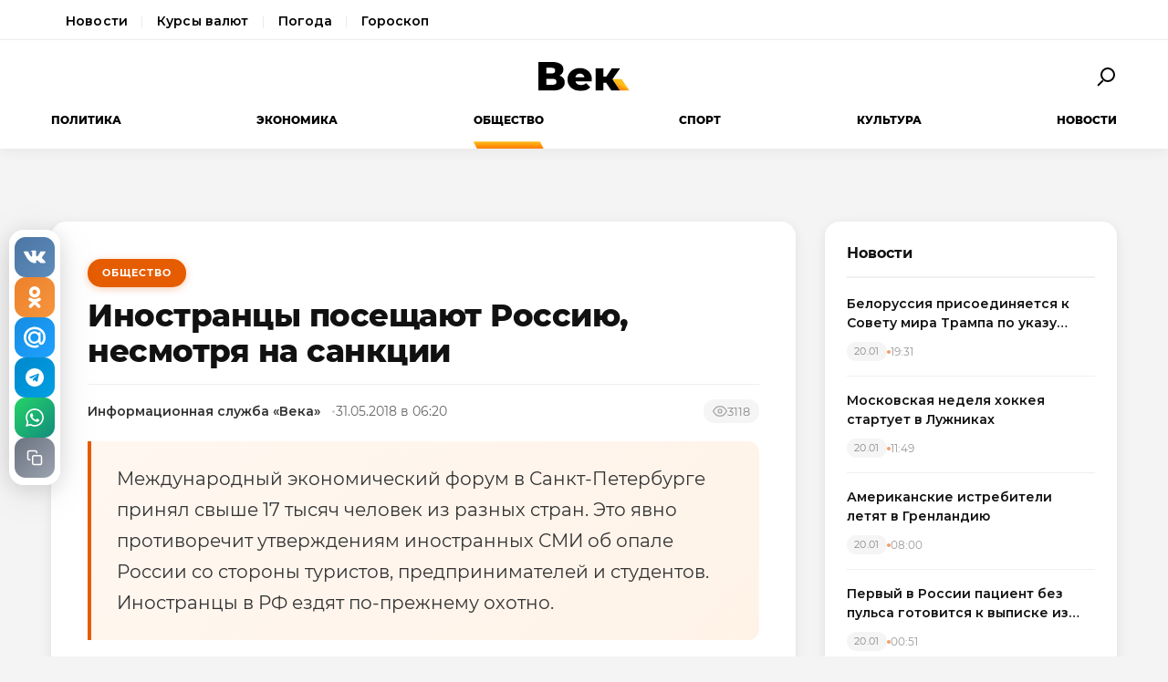

--- FILE ---
content_type: text/html; charset=utf-8
request_url: https://wek.ru/inostrancy-poseshhayut-rossiyu-nesmotrya-na-sankcii
body_size: 11909
content:
<!DOCTYPE html>
<html lang="ru" prefix="og: http://ogp.me/ns# article: http://ogp.me/ns/article#">
<head>
    <meta charset="UTF-8">
    <meta name="viewport" content="width=device-width, initial-scale=1.0">
    <link rel="icon" type="image/png" href="/static/favicon-96x96.png" sizes="96x96" />
    <link rel="icon" type="image/svg+xml" href="/static/favicon.svg" />
    <link rel="shortcut icon" href="/static/favicon.ico" />
    <link rel="apple-touch-icon" sizes="180x180" href="/static/apple-touch-icon.png" />
    <meta name="apple-mobile-web-app-title" content="WEK" />
    <link rel="manifest" href="/static/site.webmanifest" />
    <title>Иностранцы посещают Россию, несмотря на санкции</title>
        <meta name="description" content="Международный экономический форум в Санкт-Петербурге принял свыше 17 тысяч человек из разных стран. Это явно противоречит утверждениям иностранных СМИ об опале России со стороны туристов,...">
            <meta name="keywords" content="Общество, иностранцы, посещают, россию, несмотря, санкции">
            <link rel="canonical" href="https://wek.ru/inostrancy-poseshhayut-rossiyu-nesmotrya-na-sankcii">
        
        
        <meta property="og:title" content="Иностранцы посещают Россию, несмотря на санкции">
            <meta property="og:description" content="Международный экономический форум в Санкт-Петербурге принял свыше 17 тысяч человек из разных стран. Это явно противоречит утверждениям иностранных СМИ об опале России со стороны туристов,...">
            <meta property="og:image" content="https://wek.ru/static/img/general/logo.png">
            <meta property="og:url" content="https://wek.ru/inostrancy-poseshhayut-rossiyu-nesmotrya-na-sankcii">
        <meta property="og:type" content="article">
    <meta property="og:site_name" content="Электронная газета «Век»">
    <meta property="og:locale" content="ru_RU">
    
        <meta name="twitter:card" content="summary_large_image">
            <meta name="twitter:title" content="Иностранцы посещают Россию, несмотря на санкции">
            <meta name="twitter:description" content="Международный экономический форум в Санкт-Петербурге принял свыше 17 тысяч человек из разных стран. Это явно противоречит утверждениям иностранных СМИ об опале России со стороны туристов,...">
            <meta name="twitter:image" content="https://wek.ru/static/img/general/logo.png">
        
        <meta property="article:published_time" content="2018-05-31T06:20:00+03:00">
            <meta property="article:modified_time" content="2019-05-23T12:32:57+03:00">
            <meta property="article:author" content="Информационная служба «Века»">
            <meta property="article:section" content="Общество">
        
    <meta name="robots" content="index, follow">
    <meta name="author" content="Электронная газета «Век»">
    <meta name="zen-verification" content="bHyvES2HLFdabO4wylWj7qgdCbTYkiPFicNHB6Nv9YCFBEnGI7Y0Q5lpEmtUcHdV" />
            <script type="application/ld+json">
    {
    "@context": "https://schema.org",
    "@type": "Organization",
    "name": "Электронная газета «Век»",
    "url": "https://wek.ru",
    "logo": {
        "@type": "ImageObject",
        "url": "https://wek.ru/static/img/general/logo.svg"
    },
    "sameAs": []
}    </script>
        <script type="application/ld+json">
    {
    "@context": "https://schema.org",
    "@type": "NewsArticle",
    "headline": "Иностранцы посещают Россию, несмотря на санкции",
    "description": "Международный экономический форум в Санкт-Петербурге принял свыше 17 тысяч человек из разных стран. Это явно противоречит утверждениям иностранных СМИ об опале России со стороны туристов,...",
    "url": "https://wek.ru/inostrancy-poseshhayut-rossiyu-nesmotrya-na-sankcii",
    "datePublished": "2018-05-31T06:20:00+03:00",
    "dateModified": "2019-05-23T12:32:57+03:00",
    "publisher": {
        "@type": "Organization",
        "name": "Электронная газета «Век»",
        "logo": {
            "@type": "ImageObject",
            "url": "https://wek.ru/static/img/general/logo.svg"
        }
    },
    "image": {
        "@type": "ImageObject",
        "url": "https://wek.ru/static/img/general/logo.png"
    },
    "author": {
        "@type": "Person",
        "name": "Информационная служба «Века»"
    },
    "articleSection": "Общество"
}    </script>
        <script type="application/ld+json">
    {
    "@context": "https://schema.org",
    "@type": "BreadcrumbList",
    "itemListElement": [
        {
            "@type": "ListItem",
            "position": 1,
            "name": "Главная",
            "item": "https://wek.ru/"
        },
        {
            "@type": "ListItem",
            "position": 2,
            "name": "Общество",
            "item": "https://wek.ru/obshestvo/"
        },
        {
            "@type": "ListItem",
            "position": 3,
            "name": "Иностранцы посещают Россию, несмотря на санкции",
            "item": "https://wek.ru/inostrancy-poseshhayut-rossiyu-nesmotrya-na-sankcii"
        }
    ]
}    </script>
            
    <link rel="preconnect" href="https://fonts.googleapis.com">
    <link rel="preconnect" href="https://fonts.gstatic.com" crossorigin>
    <link href="https://fonts.googleapis.com/css2?family=Montserrat:wght@400;600;700;800&family=Noto+Serif:wght@400;700&display=swap" rel="stylesheet">
    <link rel="stylesheet" href="https://cdnjs.cloudflare.com/ajax/libs/Swiper/4.5.0/css/swiper.min.css">
    <link rel="stylesheet" href="/static/css/main.css">
    <link rel="stylesheet" href="/assets/css/style.css">
    <link rel="stylesheet" href="/assets/css/wek-modern.css">
    <link rel="stylesheet" href="/assets/css/archive.css">
    <script>
        document.addEventListener('DOMContentLoaded', function() {
            var toggleSearch = document.getElementById('toggle-search');
            var searchForm = document.getElementById('wrx_search_form');
            var searchButton = toggleSearch ? toggleSearch.querySelector('.search-button') : null;
            
            if (toggleSearch && searchForm) {
                toggleSearch.addEventListener('click', function() {
                    searchForm.classList.toggle('header__search--active');
                    if (searchButton) {
                        searchButton.classList.toggle('search-button--active');
                    }
                    if (searchForm.classList.contains('header__search--active')) {
                        document.getElementById('wrx_search_text').focus();
                    }
                });
            }
            
            var toggleMenu = document.getElementById('toggle-menu');
            var headerNav = document.getElementById('header-nav');
            var hamburger = toggleMenu ? toggleMenu.querySelector('.hamburger') : null;
            
            if (toggleMenu && headerNav) {
                toggleMenu.addEventListener('click', function() {
                    headerNav.classList.toggle('header__nav--active');
                    if (hamburger) {
                        hamburger.classList.toggle('hamburger--active');
                    }
                });
            }
            
            var header = document.querySelector('.header');
            var lastScrollTop = 0;
            
            if (header && window.innerWidth >= 1366) {
                window.addEventListener('scroll', function() {
                    var scrollTop = window.pageYOffset || document.documentElement.scrollTop;
                    
                    if (scrollTop > 100) {
                        header.classList.add('header--fixed');
                    } else {
                        header.classList.remove('header--fixed');
                    }
                    
                    lastScrollTop = scrollTop;
                });
            }

        });
    </script>

<!-- Yandex.Metrika counter -->
<script type="text/javascript">
    (function(m,e,t,r,i,k,a){
        m[i]=m[i]||function(){(m[i].a=m[i].a||[]).push(arguments)};
        m[i].l=1*new Date();
        for (var j = 0; j < document.scripts.length; j++) {if (document.scripts[j].src === r) { return; }}
        k=e.createElement(t),a=e.getElementsByTagName(t)[0],k.async=1,k.src=r,a.parentNode.insertBefore(k,a)
    })(window, document,'script','https://mc.yandex.ru/metrika/tag.js', 'ym');

    ym(55272988, 'init', {webvisor:true, clickmap:true, accurateTrackBounce:true, trackLinks:true});
</script>
<noscript><div><img src="https://mc.yandex.ru/watch/55272988" style="position:absolute; left:-9999px;" alt="" /></div></noscript>
<!-- /Yandex.Metrika counter -->
 <!-- Google -->
<script>
    (function (i, s, o, g, r, a, m) {
        i['GoogleAnalyticsObject'] = r;
        i[r] = i[r] || function () {
            (i[r].q = i[r].q || []).push(arguments)
        }, i[r].l = 1 * new Date();
        a = s.createElement(o),
            m = s.getElementsByTagName(o)[0];
        a.async = 1;
        a.src = g;
        m.parentNode.insertBefore(a, m)
    })(window, document, 'script', 'https://www.google-analytics.com/analytics.js', 'ga');

    ga('create', 'UA-105710444-1', 'auto');
    ga('send', 'pageview');

</script>
<!-- //Google -->
 
</head>
<body class="page">
<div class="page__header header">
    <div class="header__services">
        <div class="container">
            <nav class="services-nav">
                <a href="/" class="services-nav__link">Новости</a>
                <!--<a href="/s/mail" class="services-nav__link">Почта</a>-->
                <a href="/s/currency" class="services-nav__link">Курсы валют</a>
                <a href="/s/weather" class="services-nav__link">Погода</a>
                <a href="/s/horoscope" class="services-nav__link">Гороскоп</a>
            </nav>
        </div>
    </div>
    <div class="container">
        <div class="header__top">
            <button type="button" class="header__button header__button--menu" id="toggle-menu">
                <span class="hamburger">
                    <span class="hamburger__line"></span>
                    <span class="hamburger__line"></span>
                    <span class="hamburger__line"></span>
                </span>
            </button>

            <div class="header__logo">
                <a href="/" title="Электронная газета «Век»">
                    <img src="/static/img/general/logo.svg" alt="Электронная газета «Век»">
                    <span class="xmas-hat"></span>
                </a>
            </div>

            <button type="button" class="header__button" id="toggle-search">
                <span class="search-button">
                    <span class="search-button__glass"></span>
                    <span class="search-button__handle"></span>
                </span>
            </button>

            <form class="header__search search" id="wrx_search_form" action="/search/" method="get">
                <input type="text" name="txt" class="search__input" placeholder="Поиск" id="wrx_search_text">
                <button type="submit" class="search__button">
                    <span class="search-button">
                        <span class="search-button__glass"></span>
                        <span class="search-button__handle"></span>
                    </span>
                </button>
            </form>
        </div>

        <div class="header__nav" id="header-nav">
            <nav class="nav">
                <ul class="nav__categories">
                    <li id="menu_politika" class=""><a href="/politika/" title="Политика">Политика</a></li><li id="menu_ekonomika" class=""><a href="/ekonomika/" title="Экономика">Экономика</a></li><li id="menu_obshestvo" class="is-active"><a href="/obshestvo/" title="Общество">Общество</a></li><li id="menu_sport" class=""><a href="/sport/" title="Спорт">Спорт</a></li><li id="menu_cultura" class=""><a href="/cultura/" title="Культура">Культура</a></li><li id="menu_news" class=""><a href="/news/" title="Новости">Новости</a></li>                </ul>

                <ul class="nav__pages">
                    <li><a href="/archive/" class="nav__archive-link">Архив</a></li>
                    <li><a href="/suggest-news.html" rel="nofollow">Предложить новость</a></li>
                    <li><a href="/info.html">Подробно об издании</a></li>
                    <li><a href="/reklama.html" rel="nofollow">Реклама у нас</a></li>
                    <li>
                        <div class="social social--bw">
                            <div class="social__title">Мы в соцсетях</div>
                            <div class="social__list">
                                <a href="//vk.com/wek_ru" rel="nofollow" class="social__link social__link--vkt" title="Век.ру ВКонтакте">
    <svg class="social__icon" width="48px" height="48px">
        <use xlink:href="/static/images/svg-symbols.svg#social-vkt"></use>
    </svg>
</a>
<a href="https://ok.ru/profile/558854054385" rel="nofollow" class="social__link social__link--okl" title="Век.ру в Одноклассниках">
    <svg class="social__icon" width="48px" height="48px">
        <use xlink:href="/static/images/svg-symbols.svg#social-okl"></use>
    </svg>
</a>
<a href="https://t.me/Wek_ru" rel="nofollow" target="_blank" class="social__link social__link--tlg" title="Век.ру в Telegram">
    <svg class="social__icon" width="48px" height="48px">
        <use xlink:href="/static/images/svg-symbols.svg#social-tlg"></use>
    </svg>
</a>
<a href="/rss.xml" class="social__link social__link--rss" title="RSS-канал">
    <svg class="social__icon" width="48px" height="48px">
        <use xlink:href="/static/images/svg-symbols.svg#social-rss"></use>
    </svg>
</a>
                            </div>
                        </div>
                    </li>
                </ul>
            </nav>
        </div>
    </div>
</div>
<main class="main">
<div class="wek-page"><div class="container"><div class="wek-content wek-content--article"><div class="wek-content__main"><article class="wek-article" id="post_149422">
    <div class="update-history-top" 
         data-post-id="149422" 
         data-url="/inostrancy-poseshhayut-rossiyu-nesmotrya-na-sankcii" 
         data-title="Иностранцы посещают Россию, несмотря на санкции"></div>
    
    <header class="wek-article__header">
                    <a href="/obshestvo/" class="wek-article__category">Общество</a>
                
        <h1 class="wek-article__title">Иностранцы посещают Россию, несмотря на санкции</h1>
        
        <div class="wek-article__meta">
                            <span class="wek-article__author">Информационная служба «Века»</span>
                        
                            <time datetime="2018-05-31T06:20:00+03:00" class="wek-article__date">
                    31.05.2018 в 06:20                </time>
                        
                            <span class="wek-article__views">
                    <svg width="16" height="16" viewBox="0 0 24 24" fill="none" stroke="currentColor" stroke-width="2">
                        <path d="M1 12s4-8 11-8 11 8 11 8-4 8-11 8-11-8-11-8z"></path>
                        <circle cx="12" cy="12" r="3"></circle>
                    </svg>
                    <span id="wrx_views">3118</span>
                </span>
                    </div>
    </header>
    
        
            <div class="wek-article__lead">Международный экономический форум в Санкт-Петербурге принял свыше 17 тысяч человек из разных стран. Это явно противоречит утверждениям иностранных СМИ об опале России со стороны туристов, предпринимателей и студентов. Иностранцы в РФ ездят по-прежнему охотно.</div>
        
    <div class="wek-article__body">
        <p>Корреспонденты издания «Аргументы и факты» попытались разобраться в вопросе, который беспокоит и простых обывателей, и предпринимателей, и руководителей российских вузов. Речь идет о том, почему же иностранные граждане посещают Россию и не планирует переставать это делать, несмотря на санкции. </p><p>По словам представителей СМИ, прошедший в Санкт-Петербурге с 24 по 26 мая международный экономический форум показал, что разговоры об изоляции России чрезмерно преувеличены иностранными изданиями. Все это активная антипропаганда со стороны политиков Лондона и Вашингтона. Но Российская Федерация по-прежнему остается желанным торговым и экономическим партнером для абсолютного большинства стран. И у некоторых иностранных граждан возникают проблемы с въездом в страну, даже несмотря на большое желание посетить Россию. В этом случае стоит прибегнуть к услугам портала «РосБизнесТур» <a href="https://www.rbtour.ru/priglashenie-inostrancu.html">www.rbtour.ru/priglashenie-inostrancu.html</a>, которые помогут в оформлении делового или туристического приглашения в Россию для иностранных граждан. </p><p>Экономический форум в Санкт-Петербурге посетили сразу два лидера стран, входящих в состав «Большой семерки». Это премьер-министр Японии Синдзо Абэ и президент Франции Эммануэль Макрон. Последний очень тепло отозвался о нашей стране и ее гражданах, заявив об «общих корнях» двух государств. Французский президент выразил надежду на то, что и в дальнейшей Россия и Франция будут работать «рука об руку» для того, чтобы построить необходимую всем атмосферу доверия и содружества. </p><p>На Питерском Международном экономическом форуме также побывали зампред КНР Ван Цишань, глава Международного валютного фонда Кристин Лагард и глава ОПЕК Мохаммед Сануси Баркиндо. Не обошли вниманием столь крупное событие и многочисленные бизнесмены, чиновники и эксперты из США, Канады, Израиля, Саудовской Аравии, Катара, Индии, Вьетнама и стран Евросоюза. </p><p>По подсчетам организаторов, самой крупной, несмотря на некоторую холодность в отношениях между странами, оказалась делегация из США. В ее составе Россию посетили аж 550 человек. Всего в Санкт-Петербурге побывали 17 тысяч граждан 143 государств. Предпринимателям форум принес свыше 550 новых деловых соглашений на сумму в 2,4 триллиона рублей. </p><p>Все это дает основания утверждать, что иностранцам в России рады, если те прибыли в страну с мирными целями.</p>    </div>
    
        
        
    <div class="article__subscribe subscribe">
        <div class="subscribe__header">Подписывайтесь на электронную газету «Век» в:</div>
        <a class="subscribe__link" rel="nofollow noopener" href="https://news.google.com/publications/CAAqBwgKMOufiAsw1uGGAw" target="_blank" title="«Век» в Google Новости">
            <svg class="subscribe__icon" width="162px" height="26px">
                <use xlink:href="/static/images/svg-symbols.svg#subscribe-google-news"></use>
            </svg>
        </a>
        <a class="subscribe__link" rel="nofollow noopener" href="https://dzen.ru/wek_ru" target="_blank" title="«Век» в Яндекс Дзен">
            <svg class="subscribe__icon" width="125px" height="26px">
                <use xlink:href="/static/images/svg-symbols.svg#subscribe-ya-dzen"></use>
            </svg>
        </a>
        <a class="subscribe__link subscribe__link--telegram" rel="nofollow noopener" href="https://t.me/Wek_ru" target="_blank" title="«Век» в Telegram">
            <svg class="subscribe__icon subscribe__icon--telegram" width="34px" height="34px">
                <use xlink:href="/static/images/svg-symbols.svg#social-tlg"></use>
            </svg>
            <span class="subscribe__text">Мы в Telegram</span>
        </a>
    </div>
    
            <nav class="wek-article__nav">
                            <a href="/pervym-kolonistam-na-marse-zapretyat-razmnozhatsya" class="wek-article__nav-link wek-article__nav-link--prev">
                    <span class="wek-article__nav-label">← Предыдущая статья</span>
                    <span class="wek-article__nav-title">Первым колонистам на Марсе запретят размножаться</span>
                </a>
                        
                            <a href="/zhitel-chelyabinska-prodaet-mashinu-za-bitkoiny" class="wek-article__nav-link wek-article__nav-link--next">
                    <span class="wek-article__nav-label">Следующая статья →</span>
                    <span class="wek-article__nav-title">Житель Челябинска продает машину за биткоины</span>
                </a>
                    </nav>
        
            <section class="wek-article__related">
            <h2 class="wek-article__related-title">Ранее в разделе</h2>
            <div class="wek-article__related-grid">
                                    <a href="/uchenye-razrabotali-zhivoj-material-dlya-avtomobilej-budushhego" class="wek-article__related-item">
                        <span class="wek-article__related-item-title">Ученые разработали &quot;живой&quot; материал для автомобилей будущего‍</span>
                        <time class="wek-article__related-item-date">30.05.2018</time>
                    </a>
                                    <a href="/v-mvd-soobshhili-o-serii-anonimnyx-zvonkov-o-minirovanii-krymskogo-mosta" class="wek-article__related-item">
                        <span class="wek-article__related-item-title">В МВД сообщили о серии анонимных звонков о минировании Крымского моста‍</span>
                        <time class="wek-article__related-item-date">30.05.2018</time>
                    </a>
                                    <a href="/stalo-izvestno-o-propazhe-izyatyx-u-polkovnika-zaxarchenko-3-mln" class="wek-article__related-item">
                        <span class="wek-article__related-item-title">Стало известно о пропаже изъятых у полковника Захарченко €3 млн</span>
                        <time class="wek-article__related-item-date">30.05.2018</time>
                    </a>
                            </div>
        </section>
        
        
    <div class="post-error-form " 
     id="error-form" 
     data-post-url="/inostrancy-poseshhayut-rossiyu-nesmotrya-na-sankcii"
     style="margin-top: 30px; padding: 20px; border: 1px solid #ddd; border-radius: 5px;">
    <h3 style="margin-top: 0;">Нашли ошибку?</h3>
    <form id="send-error-form">
        <input type="hidden" name="url" value="/inostrancy-poseshhayut-rossiyu-nesmotrya-na-sankcii">
        <input type="hidden" name="csrf_token" value="44f8c754da81c0ba20364c4854969a8bdfadb6f269efe1f6d897bd9d8ac16a53">
        <textarea name="msg" 
                  placeholder="Опишите ошибку" 
                  required 
                  style="width: 100%; min-height: 100px; padding: 10px; margin-bottom: 10px; border: 1px solid #ccc; border-radius: 3px;"></textarea>
        <button type="submit" 
                style="padding: 10px 20px; background: #CA5709; color: white; border: none; border-radius: 3px; cursor: pointer;">
            Отправить
        </button>
        <div id="error-form-message" style="margin-top: 10px;"></div>
    </form>
</div>
<script src="/assets/js/components/error-form.js"></script>

    
    <div class="scroll-action"></div>
    <div class="update-history-bot" 
         data-post-id="149422" 
         data-url="/inostrancy-poseshhayut-rossiyu-nesmotrya-na-sankcii" 
         data-title="Иностранцы посещают Россию, несмотря на санкции"></div>
</article>

<div class="article__share share share--hidden">
        <button type="button" class="share__item share__item--vkt" 
            data-post-id="149422" 
            data-post-url="/inostrancy-poseshhayut-rossiyu-nesmotrya-na-sankcii" 
            data-post-tit="Иностранцы посещают Россию, несмотря на санкции"
            title="Поделиться ВКонтакте">
        <svg class="social__icon" width="28px" height="17px">
            <use xlink:href="/static/images/svg-symbols.svg#social-vkt--simple"></use>
        </svg>
        <span class="share__count" data-share-type="vkt">0</span>
    </button>
    
    <button type="button" class="share__item share__item--okl" 
            data-post-id="149422" 
            data-post-url="/inostrancy-poseshhayut-rossiyu-nesmotrya-na-sankcii" 
            data-post-tit="Иностранцы посещают Россию, несмотря на санкции"
            title="Поделиться в Одноклассниках">
        <svg class="social__icon" width="16px" height="28px">
            <use xlink:href="/static/images/svg-symbols.svg#social-okl--simple"></use>
        </svg>
        <span class="share__count" data-share-type="okl">0</span>
    </button>
    
    <button type="button" class="share__item share__item--mlr" 
            data-post-id="149422" 
            data-post-url="/inostrancy-poseshhayut-rossiyu-nesmotrya-na-sankcii" 
            data-post-tit="Иностранцы посещают Россию, несмотря на санкции"
            title="Поделиться в Mail.ru">
        <svg class="social__icon" width="26px" height="26px">
            <use xlink:href="/static/images/svg-symbols.svg#social-mlr--simple"></use>
        </svg>
        <span class="share__count" data-share-type="mlr">0</span>
    </button>
    
    <button type="button" class="share__item share__item--tg" 
            data-post-id="149422" 
            data-post-url="/inostrancy-poseshhayut-rossiyu-nesmotrya-na-sankcii" 
            data-post-tit="Иностранцы посещают Россию, несмотря на санкции"
            title="Поделиться в Telegram">
        <svg class="social__icon social__icon--tg" width="24" height="24" viewBox="0 0 24 24" fill="none" xmlns="http://www.w3.org/2000/svg">
            <path d="M12 0C5.373 0 0 5.373 0 12s5.373 12 12 12 12-5.373 12-12S18.627 0 12 0zm5.562 8.161l-1.89 8.906c-.145.658-.537.818-1.084.508l-3-2.21-1.446 1.394c-.14.18-.357.295-.6.295-.002 0-.003 0-.005 0l.213-3.054 5.56-5.022c.24-.213-.054-.334-.373-.121l-6.869 4.326-2.96-.924c-.64-.203-.658-.64.135-.954l11.566-4.458c.538-.196 1.006.128.832.941z" fill="#fff"/>
        </svg>
        <span class="share__count" data-share-type="tg">0</span>
    </button>
    
    <button type="button" class="share__item share__item--wa" 
            data-post-id="149422" 
            data-post-url="/inostrancy-poseshhayut-rossiyu-nesmotrya-na-sankcii" 
            data-post-tit="Иностранцы посещают Россию, несмотря на санкции"
            title="Поделиться в WhatsApp">
        <svg class="social__icon social__icon--wa" width="24" height="24" viewBox="0 0 24 24" fill="none" xmlns="http://www.w3.org/2000/svg">
            <path d="M17.472 14.382c-.297-.149-1.758-.867-2.03-.967-.273-.099-.471-.148-.67.15-.197.297-.767.966-.94 1.164-.173.199-.347.223-.644.075-.297-.15-1.255-.463-2.39-1.475-.883-.788-1.48-1.761-1.653-2.059-.173-.297-.018-.458.13-.606.134-.133.298-.347.446-.52.149-.174.198-.298.298-.497.099-.198.05-.371-.025-.52-.075-.149-.669-1.612-.916-2.207-.242-.579-.487-.5-.669-.51-.173-.008-.371-.01-.57-.01-.198 0-.52.074-.792.372-.272.297-1.04 1.016-1.04 2.479 0 1.462 1.065 2.875 1.213 3.074.149.198 2.096 3.2 5.077 4.487.709.306 1.262.489 1.694.625.712.227 1.36.195 1.871.118.571-.085 1.758-.719 2.006-1.413.248-.694.248-1.289.173-1.413-.074-.124-.272-.198-.57-.347m-5.421 7.403h-.004a9.87 9.87 0 01-5.031-1.378l-.361-.214-3.741.982.998-3.648-.235-.374a9.86 9.86 0 01-1.51-5.26c.001-5.45 4.436-9.884 9.888-9.884 2.64 0 5.122 1.03 6.988 2.898a9.825 9.825 0 012.893 6.994c-.003 5.45-4.437 9.884-9.885 9.884m8.413-18.297A11.815 11.815 0 0012.05 0C5.495 0 .16 5.335.157 11.892c0 2.096.547 4.142 1.588 5.945L.057 24l6.305-1.654a11.882 11.882 0 005.683 1.448h.005c6.554 0 11.89-5.335 11.893-11.893a11.821 11.821 0 00-3.48-8.413Z" fill="#fff"/>
        </svg>
        <span class="share__count" data-share-type="wa">0</span>
    </button>
    
    <button type="button" class="share__item share__item--copy" 
            data-post-url="/inostrancy-poseshhayut-rossiyu-nesmotrya-na-sankcii"
            data-full-url="https://wek.ru/inostrancy-poseshhayut-rossiyu-nesmotrya-na-sankcii"
            title="Копировать ссылку">
        <svg class="social__icon social__icon--copy" width="20" height="20" viewBox="0 0 24 24" fill="none" stroke="#fff" stroke-width="2" stroke-linecap="round" stroke-linejoin="round">
            <rect x="9" y="9" width="13" height="13" rx="2" ry="2"></rect>
            <path d="M5 15H4a2 2 0 0 1-2-2V4a2 2 0 0 1 2-2h9a2 2 0 0 1 2 2v1"></path>
        </svg>
        <span class="share__copy-text" style="display: none;">Скопировано!</span>
    </button>

</div>
</div><div class="wek-content__sidebar"><div class="wek-sidebar-block"><div class="wek-sidebar-block__title">Новости</div><div class="wek-news-list" id="todaynews"><div class="wek-news-item"><div class="wek-news-item__content"><a href="/belorussiya-prisoedinyaetsya-k-sovetu-mira-trampa-po-ukazu-lukashenko" class="wek-news-item__link">Белоруссия присоединяется к Совету мира Трампа по указу Лукашенко</a><div class="wek-news-item__meta"><time class="wek-news-item__date" datetime="2026-01-20T19:31:00+03:00">20.01</time><time class="wek-news-item__time">19:31</time></div></div></div><div class="wek-news-item"><div class="wek-news-item__content"><a href="/moskovskaya-nedelya-xokkeya-startuet-v-luzhnikax" class="wek-news-item__link">Московская неделя хоккея стартует в Лужниках</a><div class="wek-news-item__meta"><time class="wek-news-item__date" datetime="2026-01-20T11:49:00+03:00">20.01</time><time class="wek-news-item__time">11:49</time></div></div></div><div class="wek-news-item"><div class="wek-news-item__content"><a href="/amerikanskie-istrebiteli-letyat-v-grenlandiyu" class="wek-news-item__link">Американские истребители летят в Гренландию</a><div class="wek-news-item__meta"><time class="wek-news-item__date" datetime="2026-01-20T08:00:00+03:00">20.01</time><time class="wek-news-item__time">08:00</time></div></div></div><div class="wek-news-item"><div class="wek-news-item__content"><a href="/pervyj-v-rossii-pacient-bez-pulsa-gotovitsya-k-vypiske" class="wek-news-item__link">Первый в России пациент без пульса готовится к выписке из Мариинской больницы</a><div class="wek-news-item__meta"><time class="wek-news-item__date" datetime="2026-01-20T00:51:00+03:00">20.01</time><time class="wek-news-item__time">00:51</time></div></div></div><div class="wek-news-item"><div class="wek-news-item__content"><a href="/zaxarova-parirovala-kritiku-es-o-nedostatke-yumora-v-politike" class="wek-news-item__link">Захарова парировала критику ЕС о недостатке юмора в политике</a><div class="wek-news-item__meta"><time class="wek-news-item__date" datetime="2026-01-19T17:49:00+03:00">19.01</time><time class="wek-news-item__time">17:49</time></div></div></div><div class="wek-news-item"><div class="wek-news-item__content"><a href="/tragediya-v-ierusalimskom-sadu-otravlenie-uneslo-zhizni-dvux-mladencev" class="wek-news-item__link">Трагедия в иерусалимском саду: отравление унесло жизни двух младенцев</a><div class="wek-news-item__meta"><time class="wek-news-item__date" datetime="2026-01-19T17:32:00+03:00">19.01</time><time class="wek-news-item__time">17:32</time></div></div></div><div class="wek-news-item"><div class="wek-news-item__content"><a href="/patriarx-kirill-nazval-putina-iskrenne-veruyushhim-vozhdem" class="wek-news-item__link">Патриарх Кирилл назвал Путина искренне верующим вождем</a><div class="wek-news-item__meta"><time class="wek-news-item__date" datetime="2026-01-19T16:24:00+03:00">19.01</time><time class="wek-news-item__time">16:24</time></div></div></div><div class="wek-news-item"><div class="wek-news-item__content"><a href="/fns-trebuet-srochno-izmenit-pravila-raschetov-pri-bankrotstve" class="wek-news-item__link">ФНС требует срочно изменить правила расчетов при банкротстве</a><div class="wek-news-item__meta"><time class="wek-news-item__date" datetime="2026-01-19T12:38:00+03:00">19.01</time><time class="wek-news-item__time">12:38</time></div></div></div><div class="wek-news-item"><div class="wek-news-item__content"><a href="/zhertvami-stolknoveniya-poezdov-v-ispanii-stali-39-chelovek" class="wek-news-item__link">Жертвами столкновения поездов в Испании стали 39 человек</a><div class="wek-news-item__meta"><time class="wek-news-item__date" datetime="2026-01-19T11:40:00+03:00">19.01</time><time class="wek-news-item__time">11:40</time></div></div></div><div class="wek-news-item"><div class="wek-news-item__content"><a href="/krupnejshij-cementnyj-gigant-rossii-ostanovil-dva-zavoda-iz-za-padeniya-sprosa" class="wek-news-item__link">Крупнейший цементный гигант России остановил два завода из-за падения спроса</a><div class="wek-news-item__meta"><time class="wek-news-item__date" datetime="2026-01-19T11:16:00+03:00">19.01</time><time class="wek-news-item__time">11:16</time></div></div></div></div><button type="button" class="wek-sidebar-block__more" id="more-news" data-rub="0">Ещё новости</button></div><div class="wek-sidebar-block"><div class="wek-sidebar-block__title">Популярное</div><div class="wek-popular-list"><a href="/vy-illyuzij-ne-pitajte--vse-deti-byli-neprostye-moskva-vzyala-delo-na-kontrol-90-naseleniya-russkie--kartina-dnya" class="wek-popular-item"><img src="/webp/80/60/images/vy-illyuzij-ne-pitajte--vse-deti-byli-neprostye-moskva-vzyala-delo-na-kontrol-90-naseleniya-russkie--kartina-dnya.jpg" class="wek-popular-item__image" alt="" loading="lazy" width="80" height="60" onerror="this.src='/static/img/general/logo.svg'"><div class="wek-popular-item__content"><span class="wek-popular-item__title">&quot;Вы иллюзий не питайте&quot;. Все дети были непростые: Москва взяла дело на контроль, 90% населения русские. Картина дня</span><span class="wek-popular-item__category">Политика</span></div></a><a href="/moskva-mozhet-zaglyanut-v-kaliningradskie-mantii" class="wek-popular-item"><img src="/webp/80/60/images/moskva-mozhet-zaglyanut-v-kaliningradskie-mantii.jpg" class="wek-popular-item__image" alt="" loading="lazy" width="80" height="60" onerror="this.src='/static/img/general/logo.svg'"><div class="wek-popular-item__content"><span class="wek-popular-item__title">Москва может заглянуть в калининградские мантии</span><span class="wek-popular-item__category">Экономика</span></div></a><a href="/davajte-perestanem-vrat-arestovan-general-vpustivshij-samolyoty-ssha--gerasimov-redko-priezzhaet--kartina-dnya" class="wek-popular-item"><img src="/webp/80/60/images/davajte-perestanem-vrat-arestovan-general-vpustivshij-samolyoty-ssha--gerasimov-redko-priezzhaet--kartina-dnya.jpg" class="wek-popular-item__image" alt="" loading="lazy" width="80" height="60" onerror="this.src='/static/img/general/logo.svg'"><div class="wek-popular-item__content"><span class="wek-popular-item__title">Давайте перестанем врать: арестован генерал, впустивший самолёты США. Герасимов редко приезжает. Картина дня</span><span class="wek-popular-item__category">Политика</span></div></a><a href="/komu-v-privolzhe-zhit-xorosho" class="wek-popular-item"><img src="/webp/80/60/images/komu-v-privolzhe-zhit-xorosho.jpg" class="wek-popular-item__image" alt="" loading="lazy" width="80" height="60" onerror="this.src='/static/img/general/logo.svg'"><div class="wek-popular-item__content"><span class="wek-popular-item__title">Кому в Приволжье жить хорошо</span><span class="wek-popular-item__category">Политика</span></div></a><a href="/lekciya-pod-pricelom-pochemu-professora-boyatsya-svoix-studentov" class="wek-popular-item"><img src="/webp/80/60/images/lekciya-pod-pricelom-pochemu-professora-boyatsya-svoix-studentov.webp" class="wek-popular-item__image" alt="" loading="lazy" width="80" height="60" onerror="this.src='/static/img/general/logo.svg'"><div class="wek-popular-item__content"><span class="wek-popular-item__title">Лекция под прицелом. Почему профессора боятся своих студентов</span><span class="wek-popular-item__category">Общество</span></div></a></div></div></div></div></div></div>    </main>
<footer class="footer">
    <div class="container footer__container">
        <div class="footer__top">
            <div class="footer__main">
                <div class="footer__brand">
                    <h2 class="footer__title">Электронная газета «Век»</h2>
                    <p class="footer__text">
                        Актуальная информация обо всех значимых событиях политической,
                        экономической, общественной и спортивной жизни России и зарубежья.
                    </p>
                </div>
                
                <div class="footer__social">
                    <div class="social social--bw">
                        <div class="social__title">Мы в соцсетях</div>
                        <div class="social__list">
                            <a href="//vk.com/wek_ru" rel="nofollow" class="social__link social__link--vkt" title="Век.ру ВКонтакте">
    <svg class="social__icon" width="48px" height="48px">
        <use xlink:href="/static/images/svg-symbols.svg#social-vkt"></use>
    </svg>
</a>
<a href="https://ok.ru/profile/558854054385" rel="nofollow" class="social__link social__link--okl" title="Век.ру в Одноклассниках">
    <svg class="social__icon" width="48px" height="48px">
        <use xlink:href="/static/images/svg-symbols.svg#social-okl"></use>
    </svg>
</a>
<a href="https://t.me/Wek_ru" rel="nofollow" target="_blank" class="social__link social__link--tlg" title="Век.ру в Telegram">
    <svg class="social__icon" width="48px" height="48px">
        <use xlink:href="/static/images/svg-symbols.svg#social-tlg"></use>
    </svg>
</a>
<a href="/rss.xml" class="social__link social__link--rss" title="RSS-канал">
    <svg class="social__icon" width="48px" height="48px">
        <use xlink:href="/static/images/svg-symbols.svg#social-rss"></use>
    </svg>
</a>
                        </div>
                    </div>
                </div>
            </div>

            <nav class="footer__nav">
                <div class="footer__nav-column">
                    <h3 class="footer__nav-title">Разделы</h3>
                    <ul class="footer__nav-list">
                        <li><a href="/archive/" title="Архив публикаций">Архив публикаций</a></li>
                        <li><a href="/info.html" title="Подробнее об издании">Об издании</a></li>
                        <li><a href="/suggest-news.html" rel="nofollow" title="Предложить новость">Предложить новость</a></li>
                    </ul>
                </div>
                <div class="footer__nav-column">
                    <h3 class="footer__nav-title">Информация</h3>
                    <ul class="footer__nav-list">
                        <li><a href="/confidentiality.html" title="Политика обработки персональных данных">Политика конфиденциальности</a></li>
                        <li><a href="/reklama.html" rel="nofollow" title="Реклама">Реклама у нас</a></li>
                    </ul>
                </div>
            </nav>
        </div>

        <div class="footer__bottom">
            <div class="footer__info">
                <div class="footer__copyright">
                    <p>© 2005 - <script>document.write(new Date().getFullYear());</script> ООО «Развитие»</p>
                    <p>Эл No ФС 77-20763 от 26 июля 2005 года</p>
                </div>
                <div class="footer__contacts">
                    <p>тел. <a href="tel:+74955853535">+7 495 585 3535</a></p>
                    <p>e-mail: <a href="mailto:info@wek.ru">info@wek.ru</a></p>
                </div>
            </div>
            <div class="footer__right">
                <a href="/zapret.html" rel="nofollow" class="footer__age">18+</a>
                <span class="footer__counters">
<!--LiveInternet counter--><a href="https://www.liveinternet.ru/click"
target="_blank"><img id="licnt60D4" width="31" height="31" style="border:0"
title="LiveInternet"
src="[data-uri]"
alt=""/></a><script>(function(d,s){d.getElementById("licnt60D4").src=
"https://counter.yadro.ru/hit?t50.6;r"+escape(d.referrer)+
((typeof(s)=="undefined")?"":";s"+s.width+"*"+s.height+"*"+
(s.colorDepth?s.colorDepth:s.pixelDepth))+";u"+escape(d.URL)+
";h"+escape(d.title.substring(0,150))+";"+Math.random()})
(document,screen)</script><!--/LiveInternet-->
                </span>
            </div>
        </div>
    </div>
</footer>
<script src="https://cdnjs.cloudflare.com/ajax/libs/Swiper/4.5.0/js/swiper.min.js"></script>
<script src="/assets/js/wek.js"></script>
<script src="/assets/js/scroll.js"></script>
<script src="/assets/js/push.js"></script>
<script>
    document.addEventListener('DOMContentLoaded', function() {
        var popularSlider = document.querySelector('.popular__slider');
        if (popularSlider && typeof Swiper !== 'undefined') {
            new Swiper('.popular__slider', {
                slidesPerView: 'auto',
                spaceBetween: 16,
                navigation: {
                    nextEl: '.popular__button--next',
                    prevEl: '.popular__button--prev',
                    disabledClass: 'popular__button--disabled',
                },
                breakpoints: {
                    1366: {
                        spaceBetween: 24,
                    },
                }
            });
        }
    });
</script>
</body>
</html>


--- FILE ---
content_type: text/css
request_url: https://wek.ru/assets/css/wek-modern.css
body_size: 9875
content:
.wek-homepage {
    background: #f4f4f4;
    padding: 24px 0 32px;
}

@media (max-width: 768px) {
    .wek-homepage {
        padding: 24px 0 24px;
    }
}

.wek-layout {
    display: grid;
    grid-template-columns: 1fr;
    gap: 24px;
}

@media (min-width: 1024px) {
    .wek-layout {
        grid-template-columns: 1fr 300px;
        gap: 32px;
    }
}

.wek-layout__main {
    min-width: 0;
}

.wek-layout__sidebar {
    display: none;
}

@media (min-width: 1024px) {
    .wek-layout__sidebar {
        display: block;
    }
}

.wek-layout__sidebar .newslist,
.wek-layout__sidebar .partners {
    background: #fff;
    border-radius: 12px;
    padding: 16px;
    margin-bottom: 16px;
    box-shadow: 0 1px 2px rgba(0,0,0,0.04), 0 2px 6px rgba(0,0,0,0.06);
}

.wek-layout__sidebar .newslist__header {
    margin-bottom: 12px;
    padding-bottom: 10px;
    border-bottom: 1px solid #eee;
}

.wek-layout__sidebar .partners__header {
    margin-bottom: 12px;
    font-size: 12px;
    color: #999;
    text-transform: uppercase;
    letter-spacing: 0.5px;
}

.wek-wrapper {
    padding: 0;
}

.wek-section {
    margin-bottom: 32px;
}

.wek-section:last-child {
    margin-bottom: 0;
}

.wek-section__header {
    margin-bottom: 16px;
    display: flex;
    align-items: center;
    gap: 16px;
    flex-wrap: wrap;
}

.wek-section__title {
    margin: 0;
    font-size: 22px;
    font-weight: 800;
    color: #000;
    letter-spacing: -0.3px;
    flex-shrink: 0;
}

.wek-section__title a {
    color: inherit;
    text-decoration: none;
}

.wek-section__title a:hover {
    color: #e65c00;
}

.wek-section__tags {
    display: flex;
    align-items: center;
    gap: 8px;
    flex-wrap: wrap;
}

a.wek-section__tag,
a.wek-section__tag:visited,
a.wek-section__tag:not(:hover) {
    display: inline-block;
    padding: 6px 14px;
    background: #fff;
    border-radius: 16px;
    font-size: 13px;
    font-weight: 500;
    color: #000;
    text-decoration: none;
    transition: all 0.15s ease;
    box-shadow: 0 1px 2px rgba(0,0,0,0.06);
}

a.wek-section__tag:hover {
    color: #e65c00;
}

.wek-section__grid {
    display: grid;
    grid-template-columns: 1fr;
    gap: 14px;
}

@media (min-width: 768px) {
    .wek-section__grid {
        grid-template-columns: 1fr 1fr;
        gap: 16px;
    }
    
    .wek-section__main {
        grid-column: 1 / -1;
    }
}

@media (min-width: 1024px) {
    .wek-section__grid {
        grid-template-columns: 340px 1fr 1fr;
        gap: 18px;
    }
    
    .wek-section__main {
        grid-column: 1;
        grid-row: 1 / span 2;
    }
}

.wek-section__side {
    display: contents;
}

.wek-card {
    background: #fff;
    border-radius: 12px;
    overflow: hidden;
    box-shadow: 0 1px 2px rgba(0,0,0,0.04), 0 2px 6px rgba(0,0,0,0.06);
    transition: box-shadow 0.2s ease, transform 0.2s ease;
}

.wek-card:hover {
    box-shadow: 0 4px 12px rgba(0,0,0,0.1), 0 8px 24px rgba(0,0,0,0.08);
    transform: translateY(-2px);
}

.wek-card--large {
    display: flex;
    flex-direction: column;
    height: 100%;
}

.wek-card--large .wek-card__image-link {
    display: block;
    overflow: hidden;
    flex-shrink: 0;
}

.wek-card--large .wek-card__image {
    width: 100%;
    height: auto;
    display: block;
    transition: transform 0.35s ease;
}

.wek-card--large:hover .wek-card__image {
    transform: scale(1.03);
}

.wek-card--large .wek-card__content {
    padding: 16px 18px 18px;
    flex: 1;
    display: flex;
    flex-direction: column;
}

.wek-card--large .wek-card__title {
    margin: 0 0 10px 0;
    font-size: 18px;
    font-weight: 700;
    line-height: 1.35;
    letter-spacing: -0.2px;
}

@media (min-width: 1024px) {
    .wek-card--large .wek-card__title {
        font-size: 19px;
    }
}

.wek-card--large .wek-card__title a {
    color: #111;
    text-decoration: none;
}

.wek-card--large .wek-card__title a:visited {
    color: #555;
}

.wek-card--large .wek-card__title a:hover {
    color: #e65c00;
}

.wek-card--large .wek-card__description {
    font-size: 14px;
    line-height: 1.5;
    color: #444;
    margin: 0;
    display: -webkit-box;
    -webkit-line-clamp: 3;
    -webkit-box-orient: vertical;
    overflow: hidden;
    flex: 1;
}

.wek-card--large .wek-card__meta {
    padding: 0;
    margin-top: 12px;
}

.wek-card--medium,
.wek-card--small {
    display: flex;
    flex-direction: row;
    align-items: stretch;
    padding: 16px;
    gap: 16px;
    min-height: 140px;
}

.wek-card--medium .wek-card__body,
.wek-card--small .wek-card__body {
    flex: 1;
    min-width: 0;
    display: flex;
    flex-direction: column;
    height: 100%;
}

.wek-card--medium .wek-card__image-link--thumb,
.wek-card--small .wek-card__image-link--thumb {
    flex-shrink: 0;
    border-radius: 8px;
    overflow: hidden;
}

.wek-card--medium .wek-card__title {
    margin: 0 0 8px 0;
    font-size: 16px;
    font-weight: 700;
    line-height: 1.35;
    letter-spacing: -0.1px;
    display: -webkit-box;
    -webkit-line-clamp: 3;
    -webkit-box-orient: vertical;
    overflow: hidden;
}

.wek-card--small .wek-card__title {
    margin: 0 0 6px 0;
    font-size: 15px;
    font-weight: 700;
    line-height: 1.35;
    letter-spacing: -0.1px;
    display: -webkit-box;
    -webkit-line-clamp: 2;
    -webkit-box-orient: vertical;
    overflow: hidden;
}

.wek-card--medium .wek-card__title a,
.wek-card--small .wek-card__title a {
    color: #111;
    text-decoration: none;
}

.wek-card--medium .wek-card__title a:visited,
.wek-card--small .wek-card__title a:visited {
    color: #555;
}

.wek-card--medium .wek-card__title a:hover,
.wek-card--small .wek-card__title a:hover {
    color: #e65c00;
}

.wek-card--medium .wek-card__description {
    font-size: 13px;
    line-height: 1.5;
    color: #444;
    margin: 0 0 auto 0;
    display: -webkit-box;
    -webkit-line-clamp: 5;
    -webkit-box-orient: vertical;
    overflow: hidden;
}

.wek-card--small .wek-card__description {
    font-size: 13px;
    line-height: 1.5;
    color: #444;
    margin: 0 0 auto 0;
    display: -webkit-box;
    -webkit-line-clamp: 4;
    -webkit-box-orient: vertical;
    overflow: hidden;
}

.wek-card--medium .wek-card__meta,
.wek-card--small .wek-card__meta {
    margin-top: auto;
    padding-top: 10px;
}

.wek-card__image-link--thumb {
    width: 100px;
    height: 74px;
}

.wek-card--medium .wek-card__image-link--thumb {
    width: 130px;
    height: 95px;
}

.wek-card__image-link--thumb .wek-card__image {
    width: 100%;
    height: 100%;
    object-fit: contain;
    display: block;
    transition: transform 0.35s ease;
}

.wek-card:hover .wek-card__image-link--thumb .wek-card__image {
    transform: scale(1.05);
}

.wek-card__meta {
    display: flex;
    align-items: center;
    flex-wrap: wrap;
    gap: 0;
    font-size: 12px;
    color: #888;
}

.wek-card__source {
    color: #e65c00;
    text-decoration: none;
    font-weight: 600;
}

.wek-card__source:hover {
    text-decoration: underline;
}

.wek-card__time {
    color: #888;
}

.wek-card__time::before {
    content: "";
    display: inline-block;
    width: 3px;
    height: 3px;
    background: #bbb;
    border-radius: 50%;
    margin: 0 8px;
    vertical-align: middle;
}

.wek-card__time:first-child::before {
    display: none;
}

.wek-rub {
    padding: 0px 0 32px;
}

.wek-rub__header {
    margin-bottom: 24px;
    display: flex;
    align-items: center;
    gap: 20px;
    flex-wrap: wrap;
}

.wek-rub__title {
    margin: 0;
    font-size: 28px;
    font-weight: 800;
    color: #000;
    letter-spacing: -0.5px;
}

@media (min-width: 768px) {
    .wek-rub__title {
        font-size: 32px;
    }
}

.wek-rub__tags {
    display: flex;
    align-items: center;
    gap: 8px;
    flex-wrap: wrap;
}

a.wek-rub__tag,
a.wek-rub__tag:visited,
a.wek-rub__tag:not(:hover) {
    display: inline-block;
    padding: 8px 16px;
    background: #f4f4f4;
    border-radius: 20px;
    font-size: 14px;
    font-weight: 500;
    color: #333;
    text-decoration: none;
    transition: all 0.15s ease;
}

a.wek-rub__tag:hover {
    background: #e65c00;
    color: #fff;
}

.wek-rub__grid {
    display: grid;
    grid-template-columns: 1fr;
    gap: 20px;
}

@media (min-width: 768px) {
    .wek-rub__grid {
        grid-template-columns: repeat(2, 1fr);
        gap: 24px;
    }
}

@media (min-width: 1024px) {
    .wek-rub__grid {
        grid-template-columns: repeat(3, 1fr);
    }
}

.wek-card--hero {
    display: flex;
    flex-direction: column;
}

@media (min-width: 768px) {
    .wek-card--hero {
        grid-column: 1 / -1;
        flex-direction: row;
    }
}

.wek-card--hero .wek-card__image-link {
    display: block;
    overflow: hidden;
    flex-shrink: 0;
}

@media (min-width: 768px) {
    .wek-card--hero .wek-card__image-link {
        width: 55%;
    }
}

.wek-card--hero .wek-card__image {
    width: 100%;
    height: 100%;
    object-fit: cover;
    display: block;
    transition: transform 0.35s ease;
}

.wek-card--hero:hover .wek-card__image {
    transform: scale(1.03);
}

.wek-card--hero .wek-card__content {
    padding: 20px 24px 24px;
    flex: 1;
    display: flex;
    flex-direction: column;
}

.wek-card__title--hero {
    margin: 0 0 14px 0;
    font-size: 22px;
    font-weight: 800;
    line-height: 1.3;
    letter-spacing: -0.3px;
}

@media (min-width: 768px) {
    .wek-card__title--hero {
        font-size: 26px;
    }
}

@media (min-width: 1024px) {
    .wek-card__title--hero {
        font-size: 28px;
    }
}

.wek-card__title--hero a {
    color: #111;
    text-decoration: none;
}

.wek-card__title--hero a:visited {
    color: #444;
}

.wek-card__title--hero a:hover {
    color: #e65c00;
}

.wek-card--hero .wek-card__description {
    font-size: 15px;
    line-height: 1.6;
    color: #444;
    margin: 0;
    flex: 1;
}

.wek-card--hero .wek-card__meta {
    margin-top: 16px;
    padding: 0;
}

.wek-card--grid {
    display: flex;
    flex-direction: column;
}

.wek-card--grid .wek-card__image-link {
    display: block;
    overflow: hidden;
}

.wek-card--grid .wek-card__image {
    width: 100%;
    height: auto;
    display: block;
    transition: transform 0.35s ease;
    aspect-ratio: 16/9;
    object-fit: cover;
}

.wek-card--grid:hover .wek-card__image {
    transform: scale(1.03);
}

.wek-card--grid .wek-card__content {
    padding: 16px 18px 18px;
    flex: 1;
    display: flex;
    flex-direction: column;
}

.wek-card--grid .wek-card__title {
    margin: 0 0 10px 0;
    font-size: 17px;
    font-weight: 700;
    line-height: 1.35;
    letter-spacing: -0.2px;
}

.wek-card--grid .wek-card__title a {
    color: #111;
    text-decoration: none;
}

.wek-card--grid .wek-card__title a:visited {
    color: #555;
}

.wek-card--grid .wek-card__title a:hover {
    color: #e65c00;
}

.wek-card--grid .wek-card__description {
    font-size: 14px;
    line-height: 1.5;
    color: #444;
    margin: 0;
    display: -webkit-box;
    -webkit-line-clamp: 3;
    -webkit-box-orient: vertical;
    overflow: hidden;
    flex: 1;
}

.wek-card--grid .wek-card__meta {
    padding: 0;
    margin-top: 12px;
}

.wek-rub__more {
    display: block;
    width: 100%;
    max-width: 400px;
    margin: 32px auto 0;
    padding: 14px 32px;
    background: #e65c00;
    color: #fff;
    border: none;
    border-radius: 8px;
    font-size: 15px;
    font-weight: 600;
    cursor: pointer;
    transition: all 0.2s ease;
}

.wek-rub__more:hover {
    background: #d45500;
    transform: translateY(-1px);
}

.wek-rub__loader {
    width: 40px;
    height: 40px;
    margin: 32px auto 0;
    animation: wek-spin 1s linear infinite;
    border: 3px solid #f4f4f4;
    border-top-color: #e65c00;
    border-radius: 50%;
}

@keyframes wek-spin {
    to { transform: rotate(360deg); }
}

.wek-page {
    background: #f4f4f4;
    min-height: 100vh;
}

.wek-page .container {
    padding-top: 0;
    padding-bottom: 0;
}

.wek-content {
    display: grid;
    grid-template-columns: 1fr;
    gap: 24px;
    padding: 24px 0;
}

@media (min-width: 1024px) {
    .wek-content {
        grid-template-columns: 1fr 320px;
        gap: 32px;
    }
}

.wek-content__main {
    min-width: 0;
}

.wek-content__sidebar {
    display: none;
}

@media (min-width: 1024px) {
    .wek-content__sidebar {
        display: block;
    }
}

.wek-sidebar-block {
    background: #fff;
    border-radius: 16px;
    padding: 24px;
    margin-bottom: 20px;
    box-shadow: 0 2px 8px rgba(0,0,0,0.04), 0 4px 16px rgba(0,0,0,0.06);
    position: relative;
    overflow: hidden;
}


.wek-sidebar-block__title {
    font-size: 16px;
    font-weight: 700;
    color: #111;
    margin: 0 0 18px 0;
    padding-bottom: 14px;
    border-bottom: 2px solid #f0f0f0;
    display: flex;
    align-items: center;
    gap: 10px;
}

.wek-sidebar-block__title--small {
    font-size: 11px;
    color: #888;
    text-transform: uppercase;
    letter-spacing: 1px;
    font-weight: 700;
}

.wek-sidebar-block__more {
    display: block;
    width: 100%;
    margin-top: 18px;
    padding: 12px 16px;
    background: linear-gradient(135deg, #f5f5f5, #eee);
    color: #e65c00;
    border: none;
    border-radius: 8px;
    font-size: 13px;
    font-weight: 600;
    cursor: pointer;
    transition: all 0.2s ease;
    text-align: center;
}

.wek-sidebar-block__more:hover {
    background: linear-gradient(135deg, #e65c00, #ff7a1a);
    color: #fff;
    transform: translateY(-1px);
}

.wek-news-list {
    display: flex;
    flex-direction: column;
    gap: 0;
}

.wek-news-item {
    padding: 16px 0;
    border-bottom: 1px solid #f0f0f0;
    transition: all 0.2s ease;
    position: relative;
    display: flex;
    gap: 12px;
    align-items: flex-start;
}

.wek-news-item:first-child {
    padding-top: 0;
}

.wek-news-item:last-child {
    border-bottom: none;
    padding-bottom: 0;
}

.wek-news-item:hover {
    background: rgba(230, 92, 0, 0.02);
}

.wek-news-item__image {
    flex-shrink: 0;
    width: 80px;
    height: 60px;
    display: block;
    overflow: hidden;
    border-radius: 8px;
    background: #f5f5f5;
}

.wek-news-item__image img {
    width: 100%;
    height: 100%;
    object-fit: cover;
    transition: transform 0.2s ease;
}

.wek-news-item:hover .wek-news-item__image img {
    transform: scale(1.05);
}

.wek-news-item__content {
    flex: 1;
    min-width: 0;
}

.wek-news-item__link {
    display: block;
    font-size: 14px;
    font-weight: 600;
    line-height: 1.5;
    color: #111;
    text-decoration: none;
    margin-bottom: 10px;
    transition: color 0.2s ease;
    display: -webkit-box;
    -webkit-line-clamp: 2;
    -webkit-box-orient: vertical;
    overflow: hidden;
}

.wek-news-item__link:link {
    color: #111;
}

.wek-news-item__link:hover {
    color: #e65c00;
}

.wek-news-item__link:visited {
    color: #111;
}

.wek-news-item__meta {
    display: flex;
    align-items: center;
    gap: 10px;
    flex-wrap: wrap;
}

.wek-news-item__date {
    font-size: 11px;
    color: #888;
    font-weight: 500;
    display: inline-flex;
    align-items: center;
    padding: 3px 8px;
    background: #f5f5f5;
    border-radius: 12px;
    text-transform: uppercase;
    letter-spacing: 0.3px;
}

.wek-news-item__time {
    font-size: 12px;
    color: #999;
    display: inline-flex;
    align-items: center;
    gap: 6px;
    font-weight: 400;
}

.wek-news-item__time::before {
    content: '';
    display: inline-block;
    width: 4px;
    height: 4px;
    background: #e65c00;
    border-radius: 50%;
    opacity: 0.6;
}

.wek-article {
    background: #fff;
    border-radius: 16px;
    padding: 40px;
    box-shadow: 0 2px 8px rgba(0,0,0,0.04), 0 4px 16px rgba(0,0,0,0.06);
    position: relative;
}

@media (max-width: 767px) {
    .wek-article {
        padding: 24px 20px;
        border-radius: 0;
        margin: 0 -16px;
    }
}

.wek-article__header {
    margin-bottom: 20px;
    padding-top: 0;
}

.wek-article__category {
    display: inline-block;
    padding: 8px 16px;
    background: #e65c00;
    color: #fff !important;
    border-radius: 20px;
    font-size: 11px;
    font-weight: 700;
    text-transform: uppercase;
    letter-spacing: 1px;
    text-decoration: none;
    margin-bottom: 12px;
    box-shadow: 0 2px 8px rgba(230, 92, 0, 0.3);
    transition: all 0.2s ease;
    text-shadow: none;
    -webkit-font-smoothing: antialiased;
    -moz-osx-font-smoothing: grayscale;
}

.wek-article__category:not(:hover) {
    color: #fff !important;
}

.wek-article__category:hover {
    background: #d45500;
    transform: translateY(-1px);
    box-shadow: 0 4px 12px rgba(230, 92, 0, 0.4);
}

.wek-article__title {
    margin: 0 0 16px 0;
    font-size: 24px;
    font-weight: 800;
    line-height: 1.2;
    color: #111;
    letter-spacing: -0.5px;
}

@media (min-width: 768px) {
    .wek-article__title {
        font-size: 30px;
        line-height: 1.15;
    }
}

@media (min-width: 1024px) {
    .wek-article__title {
        font-size: 34px;
    }
}

.wek-article__meta {
    display: flex;
    align-items: center;
    flex-wrap: wrap;
    gap: 12px;
    font-size: 14px;
    color: #666;
    padding-top: 16px;
    border-top: 1px solid #f0f0f0;
}

.wek-article__author {
    font-weight: 600;
    color: #333;
}

.wek-article__author::after {
    content: '•';
    margin-left: 12px;
    color: #ccc;
}

.wek-article__date {
    color: #666;
}

.wek-article__views {
    display: flex;
    align-items: center;
    gap: 6px;
    color: #888;
    margin-left: auto;
    padding: 4px 10px;
    background: #f5f5f5;
    border-radius: 12px;
    font-size: 13px;
}

.wek-article__views svg {
    opacity: 0.7;
}

.wek-article__image {
    margin: 0 -40px 32px;
    overflow: hidden;
}

@media (max-width: 767px) {
    .wek-article__image {
        margin: 0 -20px 24px;
    }
}

.wek-article__image img {
    width: 100%;
    height: auto;
    display: block;
}

.wek-article__lead {
    font-size: 18px;
    line-height: 1.7;
    color: #333;
    font-weight: 500;
    margin-bottom: 32px;
    padding: 20px 24px;
    background: linear-gradient(135deg, #fff7f0, #fff3e8);
    border-left: 4px solid #e65c00;
    border-radius: 0 12px 12px 0;
}

@media (min-width: 768px) {
    .wek-article__lead {
        font-size: 20px;
        padding: 24px 28px;
    }
}

.wek-article__body {
    font-family: 'Noto Serif', Georgia, serif;
    font-size: 18px;
    line-height: 1.8;
    color: #222;
}

.wek-article__body p {
    margin: 0 0 1.6em 0;
}

.wek-article__body h2,
.wek-article__body h3,
.wek-article__body h4 {
    font-family: 'Montserrat', sans-serif;
    margin: 2em 0 1em 0;
    color: #111;
    font-weight: 700;
}

.wek-article__body h2 {
    font-size: 1.6em;
    padding-bottom: 0.5em;
    border-bottom: 2px solid #f0f0f0;
}

.wek-article__body h3 {
    font-size: 1.3em;
}

.wek-article__body a {
    color: #e65c00;
    text-decoration: none;
    border-bottom: 1px solid rgba(230, 92, 0, 0.3);
    transition: border-color 0.2s;
}

.wek-article__body a:hover {
    color: #d45500;
    border-bottom-color: #d45500;
}

.wek-article__body blockquote {
    margin: 2em 0;
    padding: 1.5em 2em;
    background: linear-gradient(135deg, #f9f9f9, #f5f5f5);
    border-left: 4px solid #e65c00;
    border-radius: 0 12px 12px 0;
    font-style: italic;
    color: #444;
}

.wek-article__body ul,
.wek-article__body ol {
    padding-left: 1.5em;
    margin: 1.5em 0;
}

.wek-article__body li {
    margin-bottom: 0.6em;
}

.wek-article__source {
    margin-top: 40px;
    padding-top: 24px;
    border-top: 2px solid #f0f0f0;
    font-size: 14px;
    color: #888;
}

.wek-article__source a {
    color: #e65c00;
}

.wek-article__footnotes {
    margin-top: 32px;
    padding: 24px;
    background: linear-gradient(135deg, #fafafa, #f5f5f5);
    border-radius: 12px;
    font-size: 14px;
    line-height: 1.7;
    border: 1px solid #eee;
}

.wek-article .subscribe {
    margin-top: 40px;
    padding: 24px 28px;
    background: linear-gradient(135deg, #fafafa, #f5f5f5);
    border-radius: 16px;
    text-align: center;
    border: 1px solid #eee;
}

.wek-article .subscribe__header {
    font-size: 16px;
    font-weight: 600;
    color: #333;
    margin-bottom: 20px;
}

.wek-article .subscribe__link {
    display: inline-flex;
    align-items: center;
    justify-content: center;
    margin: 8px 12px;
    padding: 12px 20px;
    background: #fff;
    border: 1px solid #e0e0e0;
    border-radius: 10px;
    transition: all 0.25s ease;
}

.wek-article .subscribe__link:hover {
    background: #f8f8f8;
    transform: translateY(-2px);
    box-shadow: 0 4px 16px rgba(0,0,0,0.1);
    border-color: #d0d0d0;
}

.wek-article .subscribe__icon {
    fill: #333;
    opacity: 0.9;
}

.wek-article .subscribe__link:hover .subscribe__icon {
    opacity: 1;
}

.wek-article .subscribe__link--telegram {
    gap: 10px;
    padding: 7px 20px;
}

.wek-article .subscribe__icon--telegram {
    width: 34px;
    height: 34px;
    flex-shrink: 0;
    fill: #000;
}

.wek-article .subscribe__text {
    font-size: 16px;
    font-weight: 500;
    color: #000;
    white-space: nowrap;
}

.article__share.share {
    position: fixed;
    left: 20px;
    top: 50%;
    transform: translateY(-50%);
    display: flex !important;
    flex-direction: column;
    gap: 10px;
    z-index: 100;
    padding: 12px 8px;
    background: rgba(255,255,255,0.95);
    border-radius: 16px;
    box-shadow: 0 4px 24px rgba(0,0,0,0.12), 0 8px 48px rgba(0,0,0,0.08);
    backdrop-filter: blur(10px);
    align-items: center;
}

@media (min-width: 1401px) {
    .article__share.share {
        left: auto;
    }
}

@media (max-width: 1400px) {
    .article__share.share {
        left: 10px;
        padding: 8px 6px;
    }
}

@media (max-width: 1200px) {
    .article__share.share {
        position: static;
        transform: none;
        flex-direction: row;
        justify-content: center;
        flex-wrap: wrap;
        margin: 32px auto 0;
        padding: 16px 20px;
        background: linear-gradient(135deg, #f8f8f8, #f0f0f0);
        border-radius: 12px;
        box-shadow: none;
        backdrop-filter: none;
        gap: 8px;
    }
    
    .article__share.share .share__item {
        width: 40px;
        height: 40px;
    }
}

.share--hidden {
    display: none !important;
}

@media (min-width: 1201px) {
    .article__share.share.share--hidden {
        display: flex !important;
    }
}

.share--visible {
    display: flex !important;
}

.share__item {
    width: 44px;
    height: 44px;
    border-radius: 12px;
    display: flex;
    align-items: center;
    justify-content: center;
    cursor: pointer;
    transition: all 0.2s ease;
    border: none;
    background: transparent;
    padding: 0;
    position: relative;
    flex-shrink: 0;
}

.share__item:hover {
    transform: scale(1.08);
}

.share__item .social__icon {
    width: 24px;
    height: 24px;
    flex-shrink: 0;
    display: block;
}

.share__item--vkt .social__icon,
.share__item--okl .social__icon,
.share__item--mlr .social__icon {
    width: 24px;
    height: 24px;
    max-width: 24px;
    max-height: 24px;
}

.share__item--tg .social__icon,
.share__item--wa .social__icon {
    width: 20px;
    height: 20px;
    max-width: 20px;
    max-height: 20px;
}

.share__item--copy .social__icon {
    width: 18px;
    height: 18px;
    max-width: 18px;
    max-height: 18px;
}

.share__item--vkt {
    background: linear-gradient(135deg, #4c75a3, #5d8cbb);
}

.share__item--vkt:hover {
    box-shadow: 0 4px 16px rgba(76, 117, 163, 0.5);
}

.share__item--okl {
    background: linear-gradient(135deg, #ed812b, #f5953d);
}

.share__item--okl:hover {
    box-shadow: 0 4px 16px rgba(237, 129, 43, 0.5);
}

.share__item--mlr {
    background: linear-gradient(135deg, #168de2, #1ea1ff);
}

.share__item--mlr:hover {
    box-shadow: 0 4px 16px rgba(22, 141, 226, 0.5);
}

.share__item--tg {
    background: linear-gradient(135deg, #0088cc, #00a0e3);
}

.share__item--tg:hover {
    box-shadow: 0 4px 16px rgba(0, 136, 204, 0.5);
}

.share__item--wa {
    background: linear-gradient(135deg, #25d366, #128c7e);
}

.share__item--wa:hover {
    box-shadow: 0 4px 16px rgba(37, 211, 102, 0.5);
}

.share__item--copy {
    background: linear-gradient(135deg, #6b7280, #9ca3af);
}

.share__item--copy:hover {
    box-shadow: 0 4px 16px rgba(107, 114, 128, 0.5);
}

.share__item--vkt .social__icon,
.share__item--okl .social__icon,
.share__item--mlr .social__icon,
.share__item--tg .social__icon,
.share__item--wa .social__icon {
    fill: #fff;
}

.share__item--copy .social__icon {
    stroke: #fff;
    fill: none;
}

.share__count {
    position: absolute;
    top: -4px;
    right: -4px;
    background: #ef4444;
    color: #fff;
    font-size: 9px;
    font-weight: bold;
    padding: 2px 4px;
    border-radius: 8px;
    min-width: 14px;
    text-align: center;
    display: none;
    line-height: 1.2;
    z-index: 1;
    border: 1px solid #fff;
}

.share__count:not(:empty):not([data-share-type="0"]) {
    display: inline-block;
}

.share__copy-text {
    position: absolute;
    bottom: calc(100% + 8px);
    left: 50%;
    transform: translateX(-50%);
    background: #1f2937;
    color: #fff;
    padding: 6px 12px;
    border-radius: 6px;
    font-size: 12px;
    white-space: nowrap;
    display: none !important;
    pointer-events: none;
    z-index: 10;
}

.share__copy-text.show {
    display: block !important;
}

.share__copy-text::after {
    content: '';
    position: absolute;
    top: 100%;
    left: 50%;
    transform: translateX(-50%);
    border: 5px solid transparent;
    border-top-color: #1f2937;
}

.wek-article__nav {
    display: grid;
    grid-template-columns: 1fr;
    gap: 16px;
    margin-top: 40px;
    padding-top: 32px;
    border-top: 2px solid #f0f0f0;
}

@media (min-width: 768px) {
    .wek-article__nav {
        grid-template-columns: 1fr 1fr;
    }
}

.wek-article__nav-link {
    display: block;
    padding: 20px 24px;
    background: linear-gradient(135deg, #fafafa, #f5f5f5);
    border: 1px solid #eee;
    border-radius: 12px;
    text-decoration: none;
    transition: all 0.25s ease;
}

.wek-article__nav-link:hover {
    background: linear-gradient(135deg, #fff7f0, #fff3e8);
    border-color: rgba(230, 92, 0, 0.2);
    transform: translateY(-3px);
    box-shadow: 0 6px 20px rgba(0,0,0,0.08);
}

.wek-article__nav-link--next {
    text-align: right;
}

.wek-article__nav-label {
    display: block;
    font-size: 12px;
    color: #e65c00;
    font-weight: 600;
    text-transform: uppercase;
    letter-spacing: 0.5px;
    margin-bottom: 8px;
}

.wek-article__nav-title {
    display: block;
    font-size: 15px;
    font-weight: 600;
    color: #333;
    line-height: 1.45;
    display: -webkit-box;
    -webkit-line-clamp: 2;
    -webkit-box-orient: vertical;
    overflow: hidden;
}

.wek-article__nav-link:hover .wek-article__nav-title {
    color: #e65c00;
}


.wek-article__related {
    margin-top: 40px;
    padding-top: 32px;
    border-top: 2px solid #f0f0f0;
}

.wek-article__related-title,
.wek-article__similar-title {
    font-size: 20px;
    font-weight: 700;
    color: #111;
    margin: 0 0 20px 0;
    display: flex;
    align-items: center;
    gap: 12px;
}

.wek-article__related-title::before,
.wek-article__similar-title::before {
    content: '';
    display: block;
    width: 4px;
    height: 24px;
    background: linear-gradient(180deg, #e65c00, #ff8533);
    border-radius: 2px;
}

.wek-article__related-grid {
    display: grid;
    gap: 16px;
}

@media (min-width: 768px) {
    .wek-article__related-grid {
        grid-template-columns: repeat(3, 1fr);
    }
}

.wek-article__related-item {
    display: block;
    padding: 20px;
    background: linear-gradient(135deg, #fafafa, #f5f5f5);
    border: 1px solid #eee;
    border-radius: 12px;
    text-decoration: none;
    transition: all 0.25s ease;
}

.wek-article__related-item:hover {
    background: linear-gradient(135deg, #fff7f0, #fff3e8);
    border-color: rgba(230, 92, 0, 0.2);
    transform: translateY(-3px);
    box-shadow: 0 6px 20px rgba(0,0,0,0.08);
}

.wek-article__related-item-title {
    display: block;
    font-size: 15px;
    font-weight: 600;
    color: #333;
    line-height: 1.45;
    margin-bottom: 10px;
    display: -webkit-box;
    -webkit-line-clamp: 3;
    -webkit-box-orient: vertical;
    overflow: hidden;
}

.wek-article__related-item:hover .wek-article__related-item-title {
    color: #e65c00;
}

.wek-article__related-item-date {
    display: block;
    font-size: 12px;
    color: #888;
}

.wek-article__similar {
    margin-top: 32px;
    padding-top: 28px;
    border-top: 2px solid #f0f0f0;
}

.wek-article__similar-list {
    display: flex;
    flex-direction: column;
    gap: 12px;
}

.wek-article__similar-item {
    display: block;
    padding: 16px 20px;
    background: linear-gradient(135deg, #fafafa, #f5f5f5);
    border: 1px solid #eee;
    border-radius: 10px;
    font-size: 15px;
    font-weight: 500;
    color: #333;
    text-decoration: none;
    transition: all 0.2s ease;
    position: relative;
    padding-left: 32px;
}

.wek-article__similar-item::before {
    content: '→';
    position: absolute;
    left: 16px;
    top: 50%;
    transform: translateY(-50%);
    color: #e65c00;
    font-weight: 700;
    transition: transform 0.2s;
}

.wek-article__similar-item:hover {
    background: linear-gradient(135deg, #fff7f0, #fff3e8);
    border-color: rgba(230, 92, 0, 0.2);
    color: #e65c00;
}

.wek-article__similar-item:hover::before {
    transform: translateY(-50%) translateX(3px);
}

.wek-popular-list {
    display: flex;
    flex-direction: column;
    counter-reset: popular-counter;
}

.wek-popular-item {
    display: flex;
    gap: 14px;
    padding: 14px 0;
    border-bottom: 1px solid #f0f0f0;
    text-decoration: none;
    transition: all 0.2s ease;
    counter-increment: popular-counter;
    position: relative;
}

.wek-popular-item:first-child {
    padding-top: 0;
}

.wek-popular-item:last-child {
    border-bottom: none;
    padding-bottom: 0;
}

.wek-popular-item:hover {
    transform: translateX(4px);
}

.wek-popular-item__image {
    flex-shrink: 0;
    width: 80px;
    height: 60px;
    object-fit: cover;
    border-radius: 8px;
    position: relative;
}

.wek-popular-item__image::before {
    content: counter(popular-counter);
    position: absolute;
    top: -6px;
    left: -6px;
    width: 22px;
    height: 22px;
    background: linear-gradient(135deg, #e65c00, #ff7a1a);
    color: #fff;
    font-size: 11px;
    font-weight: 700;
    border-radius: 50%;
    display: flex;
    align-items: center;
    justify-content: center;
    box-shadow: 0 2px 6px rgba(230, 92, 0, 0.4);
}

.wek-popular-item__content {
    display: flex;
    flex-direction: column;
    gap: 6px;
    min-width: 0;
}

.wek-popular-item__title {
    font-size: 14px;
    font-weight: 600;
    line-height: 1.4;
    color: #111;
    display: -webkit-box;
    -webkit-line-clamp: 2;
    -webkit-box-orient: vertical;
    overflow: hidden;
    transition: color 0.2s;
}

.wek-popular-item:hover .wek-popular-item__title {
    color: #e65c00;
}

.wek-popular-item__category {
    font-size: 10px;
    font-weight: 700;
    color: #e65c00;
    text-transform: uppercase;
    letter-spacing: 0.5px;
}

.wek-content--article {
    padding-top: 32px;
}

@media (max-width: 767px) {
    .wek-content--article {
        padding-top: 0;
    }
}

.wek-article--dynamic {
    margin-top: 48px;
    margin-bottom: 48px;
    position: relative;
}

.wek-article--dynamic::before {
    content: 'Следующая статья';
    position: absolute;
    top: -37px;
    left: 50%;
    transform: translateX(-50%);
    padding: 6px 16px;
    background: #e65c00;
    color: #fff;
    font-size: 11px;
    font-weight: 700;
    text-transform: uppercase;
    letter-spacing: 1px;
    border-radius: 20px;
    white-space: nowrap;
    z-index: 10;
}

.wek-article--dynamic .wek-article__title {
    font-size: 24px;
}

@media (min-width: 768px) {
    .wek-article--dynamic .wek-article__title {
        font-size: 30px;
    }
}

.wek-tag {
    padding: 0px 0 32px;
}

.wek-tag__empty {
    padding: 60px 20px;
    text-align: center;
    background: linear-gradient(135deg, #fafafa, #f5f5f5);
    border-radius: 16px;
    border: 1px solid #eee;
}

.wek-tag__empty-message {
    font-size: 18px;
    color: #666;
    margin: 0 0 24px 0;
    line-height: 1.6;
}

.wek-tag__empty-link {
    display: inline-block;
    padding: 12px 24px;
    background: #e65c00;
    color: #fff;
    text-decoration: none;
    border-radius: 8px;
    font-weight: 600;
    transition: background 0.2s ease;
}

.wek-tag__empty-link:hover {
    background: #d45500;
}

.wek-tag__header {
    margin-bottom: 28px;
}

.wek-tag__breadcrumb {
    display: flex;
    align-items: center;
    gap: 8px;
    font-size: 13px;
    color: #888;
    margin-bottom: 16px;
}

.wek-tag__breadcrumb a {
    color: #666;
    text-decoration: none;
}

.wek-tag__breadcrumb a:hover {
    color: #e65c00;
}

.wek-tag__breadcrumb-sep {
    color: #ccc;
}

.wek-tag__title {
    margin: 0 0 12px 0;
    font-size: 28px;
    font-weight: 800;
    color: #000;
    letter-spacing: -0.5px;
}

@media (min-width: 768px) {
    .wek-tag__title {
        font-size: 32px;
    }
}

.wek-tag__description {
    font-size: 15px;
    color: #666;
    margin: 0;
}

.wek-tag__description a {
    color: #e65c00;
    text-decoration: none;
}

.wek-tag__description a:hover {
    text-decoration: underline;
}

.wek-tag__footer {
    margin-top: 32px;
    text-align: center;
}

.wek-tag__more {
    display: inline-block;
    padding: 14px 32px;
    background: #111;
    color: #fff;
    border-radius: 8px;
    font-size: 15px;
    font-weight: 600;
    text-decoration: none;
    transition: all 0.2s ease;
}

.wek-tag__more:hover {
    background: #333;
    transform: translateY(-1px);
}

.wek-tag-list {
    display: flex;
    flex-wrap: wrap;
    gap: 8px;
}

.wek-tag-link {
    display: inline-block;
    padding: 8px 14px;
    background: #f4f4f4;
    border-radius: 6px;
    font-size: 13px;
    font-weight: 500;
    color: #333;
    text-decoration: none;
    transition: all 0.15s ease;
}

.wek-tag-link:hover {
    background: #e65c00;
    color: #fff;
}

.wek-info-bar {
    display: flex;
    justify-content: space-between;
    align-items: center;
    padding: 14px 16px;
    margin-bottom: 16px;
    background: #fff;
    border-radius: 10px;
    box-shadow: 0 1px 2px rgba(0,0,0,0.04);
}

.wek-info-bar__left {
    display: flex;
    align-items: center;
    gap: 8px;
    font-size: 13px;
}

.wek-info-bar__label {
    color: #999;
}

.wek-info-bar__date {
    color: #333;
    font-weight: 600;
}

.wek-info-bar__right {
    display: flex;
    align-items: center;
    gap: 20px;
}

.wek-info-bar__rate {
    display: flex;
    align-items: center;
    gap: 6px;
    padding: 4px 10px;
    background: #f8f8f8;
    border-radius: 6px;
}

.wek-info-bar__icon {
    display: flex;
    align-items: center;
    justify-content: center;
    width: 18px;
    height: 18px;
}

.wek-info-bar__icon svg {
    width: 14px;
    height: 14px;
}

.wek-info-bar__icon--usd {
    color: #4caf50;
}

.wek-info-bar__icon--eur {
    color: #2196f3;
}

.wek-info-bar__icon--oil {
    color: #ff9800;
}

.wek-info-bar__icon--bitcoin {
    color: #ff7a00;
    font-size: 14px;
    font-weight: 600;
    line-height: 1;
}

.wek-info-bar__icon--gold {
    color: #ffd700;
}

.wek-info-bar__rate {
    cursor: help;
    position: relative;
}

.wek-info-bar__rate:hover::after {
    content: attr(title);
    position: absolute;
    bottom: 100%;
    left: 50%;
    transform: translateX(-50%);
    padding: 6px 10px;
    background: #333;
    color: #fff;
    border-radius: 4px;
    font-size: 12px;
    white-space: nowrap;
    margin-bottom: 5px;
    pointer-events: none;
    z-index: 1000;
    opacity: 0;
    animation: fadeInTooltip 0.2s ease forwards;
}

.wek-info-bar__rate:hover::before {
    content: '';
    position: absolute;
    bottom: 100%;
    left: 50%;
    transform: translateX(-50%);
    border: 5px solid transparent;
    border-top-color: #333;
    margin-bottom: -5px;
    pointer-events: none;
    z-index: 1000;
    opacity: 0;
    animation: fadeInTooltip 0.2s ease forwards;
}

@keyframes fadeInTooltip {
    to {
        opacity: 1;
    }
}

.wek-info-bar__value {
    color: #333;
    font-size: 13px;
    font-weight: 600;
    font-variant-numeric: tabular-nums;
}

.wek-info-bar__change {
    font-size: 10px;
    font-weight: 500;
    padding: 1px 4px;
    border-radius: 3px;
}

.wek-info-bar__change--up {
    color: #c62828;
    background: #ffebee;
}

.wek-info-bar__change--down {
    color: #2e7d32;
    background: #e8f5e9;
}

@media (max-width: 768px) {
    .wek-info-bar {
        padding: 8px 10px;
        flex-wrap: wrap;
        gap: 8px;
    }
    
    .wek-info-bar__left {
        font-size: 11px;
        gap: 4px;
        flex-direction: column;
        align-items: flex-start;
        flex-shrink: 0;
    }
    
    .wek-info-bar__label {
        display: inline;
        color: #999;
        font-size: 10px;
    }
    
    .wek-info-bar__date {
        font-size: 11px;
    }
    
    .wek-info-bar__right {
        gap: 6px;
        flex-wrap: wrap;
        flex: 1;
        min-width: 0;
        justify-content: flex-end;
    }
    
    .wek-info-bar__rate {
        padding: 3px 6px;
        gap: 3px;
        border-radius: 4px;
        flex-shrink: 0;
    }
    
    .wek-info-bar__value {
        font-size: 11px;
        white-space: nowrap;
    }
    
    .wek-info-bar__icon {
        width: 14px;
        height: 14px;
        flex-shrink: 0;
    }
    
    .wek-info-bar__icon svg {
        width: 10px;
        height: 10px;
    }
    
    .wek-info-bar__icon--bitcoin {
        font-size: 10px;
        line-height: 1;
    }
    
    .wek-info-bar__change {
        font-size: 8px;
        padding: 1px 3px;
        flex-shrink: 0;
    }
    
    .wek-info-bar__rate:hover::after,
    .wek-info-bar__rate:hover::before {
        display: none;
    }
}

.wek-news-card {
    background: #fff;
    border-radius: 12px;
    margin-bottom: 24px;
    box-shadow: 0 1px 2px rgba(0,0,0,0.04), 0 2px 8px rgba(0,0,0,0.04);
    overflow: hidden;
}

.wek-news-card__header {
    padding: 12px 16px 0;
    border-bottom: 1px solid #eee;
}

.wek-news-card__tabs {
    display: flex;
    gap: 2px;
    overflow-x: auto;
    scrollbar-width: none;
    -ms-overflow-style: none;
    padding-bottom: 10px;
}

.wek-news-card__tabs::-webkit-scrollbar {
    display: none;
}

.wek-news-card__tab {
    padding: 5px 10px;
    background: transparent;
    border: none;
    border-radius: 6px;
    font-size: 12px;
    font-weight: 400;
    color: #333;
    cursor: pointer;
    white-space: nowrap;
    transition: background 0.15s ease;
    flex-shrink: 0;
}

.wek-news-card__tab:hover {
    background: #f0f0f0;
}

.wek-news-card__tab--active {
    background: #e8e8e8;
    font-weight: 500;
    color: #000;
}

.wek-news-card__body {
    padding: 6px 16px 14px;
}

.wek-news-card__pane {
    display: none;
}

.wek-news-card__pane--active {
    display: block;
}

.wek-news-card__list {
    list-style: none;
    margin: 0;
    padding: 0;
}

.wek-news-card__item {
    padding: 6px 0;
    border-bottom: 1px solid #f5f5f5;
}

.wek-news-card__item:last-child {
    border-bottom: none;
}

.wek-news-card__link,
.wek-news-card__link:visited,
.wek-news-card__link:not(:hover) {
    display: flex;
    align-items: center;
    gap: 10px;
    text-decoration: none;
    color: #111;
}

.wek-news-card__link:hover {
    color: #111;
}

.wek-news-card__link:hover .wek-news-card__title {
    text-decoration: underline;
}

.wek-news-card__thumb {
    width: 24px;
    height: 24px;
    border-radius: 50%;
    overflow: hidden;
    flex-shrink: 0;
    background: #f5f5f5;
}

.wek-news-card__thumb img {
    width: 100%;
    height: 100%;
    object-fit: fill;
}

.wek-news-card__text {
    flex: 1;
    min-width: 0;
}

.wek-news-card__title {
    font-size: 13px;
    line-height: 1.35;
    display: -webkit-box;
    -webkit-line-clamp: 2;
    -webkit-box-orient: vertical;
    overflow: hidden;
}

.wek-news-card__meta {
    display: flex;
    align-items: center;
    flex-shrink: 0;
    gap: 6px;
    color: #999;
    font-size: 11px;
    white-space: nowrap;
}

.wek-news-card__date {
    color: #999;
}

.wek-news-card__time {
    color: #888;
}

.wek-news-card__footer {
    padding-top: 6px;
    margin-top: 2px;
    border-top: 1px solid #f0f0f0;
}

.wek-news-card__more {
    display: inline-flex;
    align-items: center;
    gap: 4px;
    padding: 0;
    background: none;
    border: none;
    font-size: 12px;
    font-weight: 400;
    color: #666;
    cursor: pointer;
    transition: color 0.15s ease;
}

.wek-news-card__more:hover {
    color: #000;
}

.wek-news-card__more svg {
    transition: transform 0.2s ease;
}

.wek-news-card__more:hover svg {
    transform: translateY(1px);
}

.wek-news-card__all {
    display: inline-flex;
    align-items: center;
    font-size: 12px;
    color: #666;
    text-decoration: none;
    transition: color 0.15s ease;
}

.wek-news-card__all:hover {
    color: #000;
}

.wek-news-card__loading {
    font-size: 12px;
    color: #999;
    padding: 4px 0;
}

@media (max-width: 768px) {
    .wek-news-card {
        border-radius: 10px;
        margin-bottom: 20px;
    }
    
    .wek-news-card__header {
        padding: 10px 12px 0;
    }
    
    .wek-news-card__tab {
        padding: 4px 8px;
        font-size: 11px;
    }
    
    .wek-news-card__body {
        padding: 4px 12px 12px;
    }
    
    .wek-news-card__item {
        padding: 5px 0;
    }
    
    .wek-news-card__title {
        font-size: 12px;
    }
    
    .wek-news-card__thumb {
        width: 22px;
        height: 22px;
    }
    
    .wek-news-card__meta {
        display: none;
    }
}

.footer {
    background-color: #333;
    color: #888;
    margin-top: 40px;
    padding: 36px 0 20px;
    border-top: 2px solid #e65c00;
}

.footer__container {
    display: flex;
    flex-direction: column;
    gap: 28px;
}

.footer__top {
    display: grid;
    grid-template-columns: 1fr;
    gap: 28px;
}

@media (min-width: 768px) {
    .footer__top {
        grid-template-columns: 1.5fr 1fr;
        gap: 40px;
    }
}

@media (min-width: 1024px) {
    .footer__top {
        grid-template-columns: 2fr 1fr;
    }
}

.footer__main {
    display: flex;
    flex-direction: column;
    gap: 20px;
}

.footer__brand {
    flex: 1;
}

.footer__title {
    margin: 0 0 10px;
    font-size: 20px;
    font-weight: 800;
    color: #ff7a00;
    letter-spacing: -0.4px;
}

.footer__text {
    margin: 0;
    font-size: 13px;
    line-height: 1.6;
    color: #aaa;
    max-width: 500px;
}

.footer__social {
    margin-top: 6px;
}

.footer__social .social__title {
    color: #ff7a00;
    font-size: 12px;
    font-weight: 600;
    margin-bottom: 10px;
}

.footer__social .social__list {
    display: flex;
    gap: 10px;
    flex-wrap: wrap;
}

.footer__social .social__link {
    transition: transform 0.2s ease, opacity 0.2s ease;
}

.footer__social .social__link:hover {
    transform: translateY(-2px);
    opacity: 0.85;
}

.footer__nav {
    display: grid;
    grid-template-columns: repeat(2, 1fr);
    gap: 24px;
}

@media (min-width: 768px) {
    .footer__nav {
        gap: 32px;
    }
}

.footer__nav-column {
    display: flex;
    flex-direction: column;
}

.footer__nav-title {
    margin: 0 0 12px;
    font-size: 13px;
    font-weight: 700;
    color: #ff7a00;
    text-transform: uppercase;
    letter-spacing: 0.5px;
}

.footer__nav-list {
    list-style: none;
    margin: 0;
    padding: 0;
    display: flex;
    flex-direction: column;
    gap: 8px;
}

.footer__nav-list a {
    color: #aaa;
    text-decoration: none;
    font-size: 13px;
    transition: color 0.2s ease;
    display: inline-block;
}

.footer__nav-list a:hover {
    color: #e65c00;
}

.footer__bottom {
    display: flex;
    flex-direction: column;
    gap: 18px;
    border-top: 1px solid rgba(255, 255, 255, 0.15);
    align-items: flex-start;
}

@media (min-width: 768px) {
    .footer__bottom {
        flex-direction: row;
        justify-content: space-between;
        align-items: center;
    }
}

.footer__info {
    display: flex;
    flex-direction: column;
    gap: 14px;
    flex: 1;
}

@media (min-width: 768px) {
    .footer__info {
        flex-direction: row;
        gap: 28px;
    }
}

.footer__copyright {
    display: flex;
    flex-direction: column;
    gap: 3px;
}

.footer__copyright p {
    margin: 0;
    font-size: 11px;
    color: #888;
    line-height: 1.5;
}

.footer__contacts {
    display: flex;
    flex-direction: column;
    gap: 3px;
}

.footer__contacts p {
    margin: 0;
    font-size: 11px;
    color: #888;
    line-height: 1.5;
}

.footer__contacts a {
    color: #aaa;
    text-decoration: none;
    transition: color 0.2s ease;
}

.footer__contacts a:hover {
    color: #e65c00;
}

.footer__right {
    display: flex;
    align-items: center;
    gap: 12px;
    flex-shrink: 0;
}

.footer__counters {
    display: inline-block;
    vertical-align: middle;
    line-height: 0;
    margin-top: 32px;
}

.footer__age {
    display: inline-flex;
    align-items: center;
    justify-content: center;
    width: 44px;
    height: 44px;
    background: rgba(255, 255, 255, 0.08);
    border: 1px solid rgba(255, 255, 255, 0.15);
    border-radius: 8px;
    color: #ff7a00;
    font-size: 15px;
    font-weight: 700;
    text-decoration: none;
    transition: all 0.2s ease;
    flex-shrink: 0;
}

.footer__age:hover {
    background: rgba(255, 122, 0, 0.2);
    border-color: #ff7a00;
    color: #ff7a00;
    transform: scale(1.05);
}

@media (max-width: 767px) {
    .footer {
        padding: 28px 0 18px;
        margin-top: 32px;
    }
    
    .footer__title {
        font-size: 18px;
    }
    
    .footer__nav {
        grid-template-columns: 1fr;
        gap: 24px;
    }
    
    .footer__bottom {
        align-items: flex-start;
    }
    
    .footer__age {
        align-self: flex-end;
    }
}

.currency-page {
    padding: 32px 0;
}

@media (max-width: 767px) {
    .currency-page {
        padding: 20px 0;
    }
}

.currency-page__header {
    margin-bottom: 32px;
}

@media (max-width: 767px) {
    .currency-page__header {
        margin-bottom: 24px;
    }
}

.currency-page__title {
    font-size: 36px;
    font-weight: 800;
    color: #000;
    margin: 0 0 16px 0;
    letter-spacing: -0.5px;
    line-height: 1.2;
}

@media (max-width: 767px) {
    .currency-page__title {
        font-size: 28px;
        margin-bottom: 12px;
    }
}

.currency-date {
    display: inline-flex;
    align-items: center;
    gap: 8px;
    padding: 8px 16px;
    background: #f8f9fa;
    border-radius: 20px;
    font-size: 14px;
    color: #666;
}

.currency-date__label {
    font-weight: 500;
}

.currency-date__value {
    font-weight: 700;
    color: #000;
}

@media (max-width: 767px) {
    .currency-date {
        font-size: 13px;
        padding: 6px 12px;
    }
}

.currency-main-rates {
    display: grid;
    grid-template-columns: repeat(auto-fit, minmax(280px, 1fr));
    gap: 24px;
    margin-bottom: 48px;
}

@media (max-width: 767px) {
    .currency-main-rates {
        grid-template-columns: 1fr;
        gap: 20px;
        margin-bottom: 32px;
    }
}

.currency-rate-card {
    background: #fff;
    border-radius: 16px;
    padding: 24px;
    box-shadow: 0 2px 8px rgba(0,0,0,0.04), 0 4px 16px rgba(0,0,0,0.06);
    transition: all 0.3s cubic-bezier(0.4, 0, 0.2, 1);
    position: relative;
    overflow: hidden;
}

@media (max-width: 767px) {
    .currency-rate-card {
        padding: 20px;
        border-radius: 12px;
    }
}

.currency-rate-card::before {
    content: '';
    position: absolute;
    top: 0;
    left: 0;
    right: 0;
    height: 4px;
    background: linear-gradient(90deg, #ff7a00, #ff9a33);
    opacity: 0;
    transition: opacity 0.3s ease;
}

.currency-rate-card:hover {
    transform: translateY(-4px);
    box-shadow: 0 8px 24px rgba(0,0,0,0.12), 0 16px 48px rgba(0,0,0,0.08);
}

.currency-rate-card:hover::before {
    opacity: 1;
}

.currency-rate-card--primary {
    border: 2px solid #ff7a00;
    background: linear-gradient(135deg, #fff7f0 0%, #ffffff 50%, #f8f9fa 100%);
}

.currency-rate-card--primary::before {
    opacity: 1;
}


.currency-rate-card__header {
    display: flex;
    align-items: center;
    gap: 16px;
    margin-bottom: 20px;
}

@media (max-width: 767px) {
    .currency-rate-card__header {
        gap: 12px;
        margin-bottom: 16px;
    }
}

.currency-rate-card__icon-wrapper {
    width: 56px;
    height: 56px;
    display: flex;
    align-items: center;
    justify-content: center;
    background: linear-gradient(135deg, rgba(255, 122, 0, 0.1), rgba(255, 154, 51, 0.1));
    border-radius: 14px;
    flex-shrink: 0;
}

@media (max-width: 767px) {
    .currency-rate-card__icon-wrapper {
        width: 48px;
        height: 48px;
        border-radius: 12px;
    }
}

.currency-rate-card__icon {
    width: 28px;
    height: 28px;
    color: #ff7a00;
    display: flex;
    align-items: center;
    justify-content: center;
}

.currency-rate-card__icon svg {
    width: 100%;
    height: 100%;
}

@media (max-width: 767px) {
    .currency-rate-card__icon {
        width: 24px;
        height: 24px;
    }
}

.currency-rate-card__info {
    display: flex;
    flex-direction: column;
    gap: 4px;
    flex: 1;
}

.currency-rate-card__code {
    font-size: 16px;
    font-weight: 800;
    color: #000;
    letter-spacing: 0.5px;
}

.currency-rate-card__name {
    font-size: 13px;
    font-weight: 500;
    color: #666;
    text-transform: none;
    letter-spacing: 0;
}

.currency-rate-card__value {
    display: flex;
    align-items: baseline;
    gap: 8px;
    margin-bottom: 16px;
}

.currency-rate-card__amount {
    font-size: 40px;
    font-weight: 800;
    color: #000;
    line-height: 1;
    letter-spacing: -1px;
}

@media (max-width: 767px) {
    .currency-rate-card__amount {
        font-size: 32px;
    }
}

.currency-rate-card__unit {
    font-size: 18px;
    font-weight: 600;
    color: #999;
    margin-left: 4px;
}

.currency-rate-card__change {
    display: inline-flex;
    align-items: center;
    gap: 6px;
    font-size: 14px;
    font-weight: 700;
    padding: 8px 14px;
    border-radius: 8px;
    width: fit-content;
    transition: transform 0.2s ease;
}

.currency-rate-card__change:hover {
    transform: scale(1.05);
}

.currency-rate-card__change--up {
    background: linear-gradient(135deg, rgba(34, 197, 94, 0.15), rgba(34, 197, 94, 0.1));
    color: #16a34a;
    border: 1px solid rgba(34, 197, 94, 0.2);
}

.currency-rate-card__change--down {
    background: linear-gradient(135deg, rgba(239, 68, 68, 0.15), rgba(239, 68, 68, 0.1));
    color: #dc2626;
    border: 1px solid rgba(239, 68, 68, 0.2);
}

.currency-rate-card__change-icon {
    font-size: 16px;
    line-height: 1;
    font-weight: 800;
}

.currency-rate-card__change-value {
    line-height: 1;
}

.currency-rate-card__change-percent {
    font-size: 12px;
    opacity: 0.8;
    margin-left: 4px;
}

.currency-section-title {
    font-size: 26px;
    font-weight: 800;
    color: #000;
    margin: 0 0 24px 0;
    letter-spacing: -0.3px;
}

@media (max-width: 767px) {
    .currency-section-title {
        font-size: 22px;
        margin-bottom: 20px;
    }
}

.currency-indices {
    margin: 48px 0;
}

@media (max-width: 767px) {
    .currency-indices {
        margin: 32px 0;
    }
}

.currency-indices-grid {
    display: grid;
    grid-template-columns: repeat(auto-fit, minmax(240px, 1fr));
    gap: 20px;
}

@media (max-width: 767px) {
    .currency-indices-grid {
        grid-template-columns: 1fr;
        gap: 16px;
    }
}

.currency-index-card {
    background: #fff;
    border-radius: 14px;
    padding: 20px;
    box-shadow: 0 2px 8px rgba(0,0,0,0.06), 0 4px 16px rgba(0,0,0,0.04);
    border: 1px solid #e9ecef;
    transition: all 0.3s ease;
    display: flex;
    align-items: flex-start;
    gap: 16px;
}

@media (max-width: 767px) {
    .currency-index-card {
        padding: 16px;
        gap: 12px;
        border-radius: 12px;
    }
}

.currency-index-card:hover {
    transform: translateY(-2px);
    box-shadow: 0 4px 12px rgba(0,0,0,0.1), 0 8px 24px rgba(0,0,0,0.06);
    border-color: #ff7a00;
}

.currency-index-card--gold {
    border-color: #fbbf24;
}

.currency-index-card--gold:hover {
    border-color: #f59e0b;
}

.currency-index-card--oil {
    border-color: #3b82f6;
}

.currency-index-card--oil:hover {
    border-color: #2563eb;
}

.currency-index-card--bitcoin {
    border-color: #f59e0b;
}

.currency-index-card--bitcoin:hover {
    border-color: #d97706;
}

.currency-index-card__icon {
    width: 40px;
    height: 40px;
    display: flex;
    align-items: center;
    justify-content: center;
    flex-shrink: 0;
    color: #ff7a00;
}

.currency-index-card__icon svg {
    width: 100%;
    height: 100%;
}

.currency-index-card--gold .currency-index-card__icon {
    color: #ffd700;
}

.currency-index-card--oil .currency-index-card__icon {
    color: #ff9800;
}

.currency-index-card--bitcoin .currency-index-card__icon {
    color: #ff7a00;
    font-size: 28px;
    font-weight: 600;
    line-height: 1;
}

@media (max-width: 767px) {
    .currency-index-card__icon {
        width: 36px;
        height: 36px;
    }
    
    .currency-index-card--bitcoin .currency-index-card__icon {
        font-size: 24px;
    }
}

.currency-index-card__content {
    flex: 1;
    min-width: 0;
}

.currency-index-card__name {
    font-size: 13px;
    font-weight: 700;
    color: #666;
    text-transform: uppercase;
    letter-spacing: 0.5px;
    margin-bottom: 10px;
}

.currency-index-card__value {
    display: flex;
    flex-direction: column;
    gap: 4px;
    margin-bottom: 8px;
}

.currency-index-card__amount {
    font-size: 24px;
    font-weight: 800;
    color: #000;
    line-height: 1.2;
}

.currency-index-card__unit {
    font-size: 12px;
    font-weight: 500;
    color: #999;
}

.currency-index-card__change {
    display: inline-flex;
    align-items: center;
    gap: 4px;
    font-size: 13px;
    font-weight: 700;
    padding: 4px 10px;
    border-radius: 6px;
    width: fit-content;
}

.currency-index-card__change-icon {
    font-size: 14px;
    line-height: 1;
}

.currency-index-card__change--up {
    background: rgba(34, 197, 94, 0.1);
    color: #16a34a;
}

.currency-index-card__change--down {
    background: rgba(239, 68, 68, 0.1);
    color: #dc2626;
}

.currency-converter {
    margin: 48px 0;
}

@media (max-width: 767px) {
    .currency-converter {
        margin: 32px 0;
    }
}

.currency-converter__card {
    background: linear-gradient(135deg, #f8f9fa 0%, #ffffff 100%);
    border-radius: 16px;
    padding: 32px;
    box-shadow: 0 4px 16px rgba(0,0,0,0.08), 0 8px 32px rgba(0,0,0,0.04);
    border: 1px solid #e9ecef;
}

@media (max-width: 767px) {
    .currency-converter__card {
        padding: 20px 16px;
        border-radius: 12px;
    }
}

.currency-converter__form {
    display: flex;
    align-items: center;
    gap: 16px;
    flex-wrap: wrap;
}

@media (max-width: 767px) {
    .currency-converter__form {
        flex-direction: column;
        gap: 12px;
        align-items: stretch;
    }
}

.currency-converter__input-group {
    flex: 1;
    min-width: 200px;
}

@media (max-width: 767px) {
    .currency-converter__input-group {
        width: 100%;
        min-width: 0;
    }
}

.currency-converter__input-wrapper {
    display: flex;
    gap: 10px;
    align-items: stretch;
}

@media (max-width: 767px) {
    .currency-converter__input-wrapper {
        gap: 8px;
    }
}

.currency-converter__input {
    flex: 1;
    padding: 14px 16px;
    border: 2px solid #e9ecef;
    border-radius: 10px;
    font-size: 18px;
    font-weight: 700;
    transition: all 0.2s ease;
    background: #fff;
    min-width: 0;
    width: 100%;
}

@media (max-width: 767px) {
    .currency-converter__input {
        padding: 12px 14px;
        font-size: 16px;
        border-radius: 8px;
    }
}

.currency-converter__input:focus {
    outline: none;
    border-color: #ff7a00;
    box-shadow: 0 0 0 3px rgba(255, 122, 0, 0.1);
}

.currency-converter__input--result {
    background: linear-gradient(135deg, #fff7f0, #ffffff);
    color: #ff7a00;
    font-weight: 800;
    cursor: default;
}

.currency-converter__select {
    padding: 14px 16px;
    border: 2px solid #e9ecef;
    border-radius: 10px;
    font-size: 15px;
    font-weight: 600;
    background: #fff;
    cursor: pointer;
    transition: all 0.2s ease;
    min-width: 120px;
    appearance: none;
    background-image: url("data:image/svg+xml,%3Csvg width='12' height='8' viewBox='0 0 12 8' fill='none' xmlns='http://www.w3.org/2000/svg'%3E%3Cpath d='M1 1L6 6L11 1' stroke='%23666' stroke-width='2' stroke-linecap='round' stroke-linejoin='round'/%3E%3C/svg%3E");
    background-repeat: no-repeat;
    background-position: right 12px center;
    padding-right: 36px;
    flex-shrink: 0;
}

@media (max-width: 767px) {
    .currency-converter__select {
        min-width: 100px;
        padding: 12px 14px;
        padding-right: 32px;
        font-size: 14px;
        border-radius: 8px;
        background-position: right 10px center;
    }
}

.currency-converter__select:focus {
    outline: none;
    border-color: #ff7a00;
    box-shadow: 0 0 0 3px rgba(255, 122, 0, 0.1);
}

.currency-converter__swap {
    width: 44px;
    height: 44px;
    display: flex;
    align-items: center;
    justify-content: center;
    background: #fff;
    border: 2px solid #e9ecef;
    border-radius: 10px;
    cursor: pointer;
    transition: all 0.2s ease;
    flex-shrink: 0;
    color: #666;
}

.currency-converter__swap:hover {
    background: #ff7a00;
    border-color: #ff7a00;
    color: #fff;
    transform: rotate(180deg);
}

.currency-converter__swap:active {
    transform: rotate(180deg) scale(0.95);
}

@media (max-width: 767px) {
    .currency-converter__swap {
        width: 100%;
        height: 44px;
        margin: 4px 0;
        border-radius: 8px;
        order: 2;
    }
    
    .currency-converter__swap svg {
        width: 18px;
        height: 18px;
    }
}

.currency-converter__rate-info {
    margin-top: 16px;
    padding-top: 16px;
    border-top: 1px solid #e9ecef;
    font-size: 14px;
    color: #666;
    font-weight: 500;
    text-align: center;
}

@media (max-width: 767px) {
    .currency-converter__rate-info {
        margin-top: 12px;
        padding-top: 12px;
        font-size: 13px;
    }
}

.currency-table-section {
    margin: 48px 0;
}

@media (max-width: 767px) {
    .currency-table-section {
        margin: 32px 0;
    }
}

.currency-table-header {
    display: flex;
    align-items: center;
    justify-content: space-between;
    gap: 20px;
    margin-bottom: 24px;
    flex-wrap: wrap;
}

@media (max-width: 767px) {
    .currency-table-header {
        flex-direction: column;
        align-items: stretch;
    }
}

.currency-table-controls {
    display: flex;
    align-items: center;
    gap: 12px;
    flex-wrap: wrap;
}

.currency-table-search {
    position: relative;
    flex: 1;
    min-width: 200px;
    max-width: 400px;
}

@media (max-width: 767px) {
    .currency-table-search {
        width: 100%;
        max-width: none;
    }
}

.currency-table-search__input {
    width: 100%;
    padding: 12px 16px 12px 44px;
    border: 2px solid #e9ecef;
    border-radius: 10px;
    font-size: 14px;
    font-weight: 500;
    transition: all 0.2s ease;
    background: #fff;
}

.currency-table-search__input:focus {
    outline: none;
    border-color: #ff7a00;
    box-shadow: 0 0 0 3px rgba(255, 122, 0, 0.1);
}

.currency-table-search__icon {
    position: absolute;
    left: 14px;
    top: 50%;
    transform: translateY(-50%);
    width: 18px;
    height: 18px;
    color: #999;
    pointer-events: none;
    display: flex;
    align-items: center;
    justify-content: center;
}

.currency-table-search__icon svg {
    width: 100%;
    height: 100%;
}

.currency-table-filter {
    display: flex;
    align-items: center;
    gap: 8px;
    padding: 10px 16px;
    background: #fff;
    border: 2px solid #e9ecef;
    border-radius: 10px;
    font-size: 14px;
    font-weight: 600;
    color: #666;
    cursor: pointer;
    transition: all 0.2s ease;
}

.currency-table-filter:hover {
    border-color: #ff7a00;
    color: #ff7a00;
}

.currency-table-filter svg {
    transition: transform 0.2s ease;
}

.currency-table-filter.active svg {
    transform: rotate(180deg);
}

.currency-table-filters {
    display: none;
    padding: 20px;
    background: #f8f9fa;
    border-radius: 12px;
    margin-bottom: 20px;
    border: 1px solid #e9ecef;
}

.currency-table-filters--active {
    display: block;
}

.currency-table-filters__group {
    display: flex;
    align-items: center;
    gap: 16px;
    flex-wrap: wrap;
}

.currency-table-filters__label {
    font-size: 14px;
    font-weight: 600;
    color: #666;
}

.currency-table-filters__options {
    display: flex;
    gap: 12px;
    flex-wrap: wrap;
}

.currency-table-filters__option {
    display: flex;
    align-items: center;
    gap: 6px;
    cursor: pointer;
    font-size: 14px;
    font-weight: 500;
    color: #666;
}

.currency-table-filters__checkbox {
    width: 18px;
    height: 18px;
    cursor: pointer;
    accent-color: #ff7a00;
}

.currency-table-wrapper {
    overflow-x: auto;
    -webkit-overflow-scrolling: touch;
    border-radius: 12px;
    box-shadow: 0 2px 8px rgba(0,0,0,0.06), 0 4px 16px rgba(0,0,0,0.04);
    border: 1px solid #e9ecef;
    background: #fff;
}

.currency-table {
    width: 100%;
    border-collapse: collapse;
    background: #fff;
    min-width: 700px;
}

.currency-table thead {
    background: linear-gradient(135deg, #f8f9fa, #ffffff);
}

.currency-table th {
    padding: 16px;
    text-align: left;
    font-size: 12px;
    font-weight: 700;
    color: #666;
    text-transform: uppercase;
    letter-spacing: 0.5px;
    border-bottom: 2px solid #e9ecef;
    white-space: nowrap;
}

.currency-table__sortable {
    cursor: pointer;
    user-select: none;
    transition: background 0.2s ease;
    position: relative;
    padding-right: 24px;
}

.currency-table__sortable:hover {
    background: rgba(255, 122, 0, 0.05);
}

.currency-table__sort-icon {
    position: absolute;
    right: 8px;
    top: 50%;
    transform: translateY(-50%);
    font-size: 14px;
    color: #ff7a00;
    opacity: 0;
    transition: opacity 0.2s ease;
}

.currency-table__sortable:hover .currency-table__sort-icon {
    opacity: 0.5;
}

.currency-table__sort-icon--asc,
.currency-table__sort-icon--desc {
    opacity: 1;
}

.currency-table td {
    padding: 16px;
    border-bottom: 1px solid #f0f0f0;
    font-size: 14px;
    transition: background 0.15s ease;
}

.currency-table tbody tr {
    transition: all 0.15s ease;
}

.currency-table tbody tr:hover {
    background: #f8f9fa;
}

.currency-table tbody tr:last-child td {
    border-bottom: none;
}

.currency-table__code {
    font-weight: 700;
    color: #000;
    font-family: 'Courier New', monospace;
    font-size: 15px;
}

.currency-table__nominal {
    color: #666;
    font-weight: 600;
}

.currency-table__name {
    color: #000;
    font-weight: 500;
}

.currency-table__value {
    font-weight: 700;
    color: #000;
    font-family: 'Courier New', monospace;
    font-size: 15px;
}

.currency-table__change {
    display: flex;
    align-items: center;
    gap: 6px;
    font-weight: 700;
    font-size: 14px;
}

.currency-table__change--up {
    color: #16a34a;
}

.currency-table__change--down {
    color: #dc2626;
}

.currency-table__change-icon {
    font-size: 14px;
    line-height: 1;
    font-weight: 800;
}

.currency-table__percent {
    font-weight: 700;
    font-size: 14px;
}

.currency-table__percent--up {
    color: #16a34a;
}

.currency-table__percent--down {
    color: #dc2626;
}

.currency-table-empty {
    text-align: center;
    padding: 60px 20px;
    color: #999;
    font-size: 16px;
    font-weight: 500;
}

@media (max-width: 767px) {
    .currency-table th,
    .currency-table td {
        padding: 10px 8px;
        font-size: 12px;
    }
    
    .currency-table__code {
        font-size: 12px;
    }
    
    .currency-table__value {
        font-size: 12px;
    }
    
    .currency-table__change,
    .currency-table__percent {
        font-size: 11px;
    }
}

.currency-info {
    background: linear-gradient(135deg, #f8f9fa, #ffffff);
    border-radius: 12px;
    padding: 20px 24px;
    margin-top: 48px;
    border: 1px solid #e9ecef;
}

.currency-info__content {
    flex: 1;
}

.currency-info__text {
    font-size: 14px;
    color: #666;
    line-height: 1.7;
    margin: 0;
}

.currency-info__text strong {
    color: #000;
    font-weight: 700;
}

@media (max-width: 767px) {
    .currency-info {
        padding: 16px;
        margin-top: 32px;
    }
    
    .currency-info__text {
        font-size: 13px;
    }
}

.currency-refresh-btn {
    display: inline-flex;
    align-items: center;
    gap: 8px;
    padding: 10px 18px;
    background: #fff;
    border: 2px solid #e65c00;
    border-radius: 10px;
    color: #e65c00;
    font-size: 14px;
    font-weight: 600;
    cursor: pointer;
    transition: all 0.2s ease;
    margin-left: 16px;
}

.currency-refresh-btn:hover {
    background: #e65c00;
    color: #fff;
}

.currency-refresh-btn.loading {
    opacity: 0.7;
    pointer-events: none;
}

.currency-refresh-btn svg {
    transition: transform 0.3s ease;
}

.currency-refresh-btn.loading svg {
    animation: spin 1s linear infinite;
}

@keyframes spin {
    from { transform: rotate(0deg); }
    to { transform: rotate(360deg); }
}

@media (max-width: 767px) {
    .currency-refresh-btn {
        margin-left: 0;
        margin-top: 12px;
        padding: 8px 14px;
        font-size: 13px;
    }
}

.currency-charts {
    margin: 48px 0;
    background: #fff;
    border-radius: 16px;
    padding: 24px;
    box-shadow: 0 2px 8px rgba(0,0,0,0.04), 0 4px 16px rgba(0,0,0,0.06);
}

@media (max-width: 767px) {
    .currency-charts {
        margin: 32px 0;
        padding: 16px;
        border-radius: 12px;
    }
}

.currency-charts-tabs {
    display: flex;
    gap: 8px;
    margin-bottom: 20px;
    border-bottom: 2px solid #f0f0f0;
    padding-bottom: 12px;
}

.currency-charts-tab {
    padding: 10px 20px;
    background: none;
    border: none;
    font-size: 15px;
    font-weight: 600;
    color: #666;
    cursor: pointer;
    border-radius: 8px;
    transition: all 0.2s ease;
}

.currency-charts-tab:hover {
    color: #e65c00;
    background: rgba(230, 92, 0, 0.05);
}

.currency-charts-tab.active {
    color: #fff;
    background: #e65c00;
}

@media (max-width: 767px) {
    .currency-charts-tabs {
        overflow-x: auto;
        padding-bottom: 8px;
    }
    
    .currency-charts-tab {
        padding: 8px 16px;
        font-size: 14px;
        white-space: nowrap;
    }
}

.currency-charts-container {
    height: 300px;
    margin-bottom: 16px;
}

@media (max-width: 767px) {
    .currency-charts-container {
        height: 250px;
    }
}

.currency-charts-period {
    display: flex;
    justify-content: center;
    gap: 8px;
}

.currency-charts-period-btn {
    padding: 8px 16px;
    background: #f5f5f5;
    border: none;
    border-radius: 6px;
    font-size: 13px;
    font-weight: 600;
    color: #666;
    cursor: pointer;
    transition: all 0.2s ease;
}

.currency-charts-period-btn:hover {
    background: #eee;
}

.currency-charts-period-btn.active {
    background: #e65c00;
    color: #fff;
}

.content__sidebar .wek-sidebar-block {
    margin-bottom: 20px;
}

.content__sidebar .wek-sidebar-block:last-child {
    margin-bottom: 0;
}

.content__sidebar .wek-sidebar-block__title a {
    color: inherit;
    text-decoration: none;
    transition: color 0.2s ease;
}

.content__sidebar .wek-sidebar-block__title a:hover {
    color: #e65c00;
}

@media (max-width: 1023px) {
    .content__sidebar {
        margin-left: 0 !important;
        margin-right: 0 !important;
    }
}

@media (min-width: 1024px) {
    .content__sidebar {
        padding-top: 15%;
    }
}

